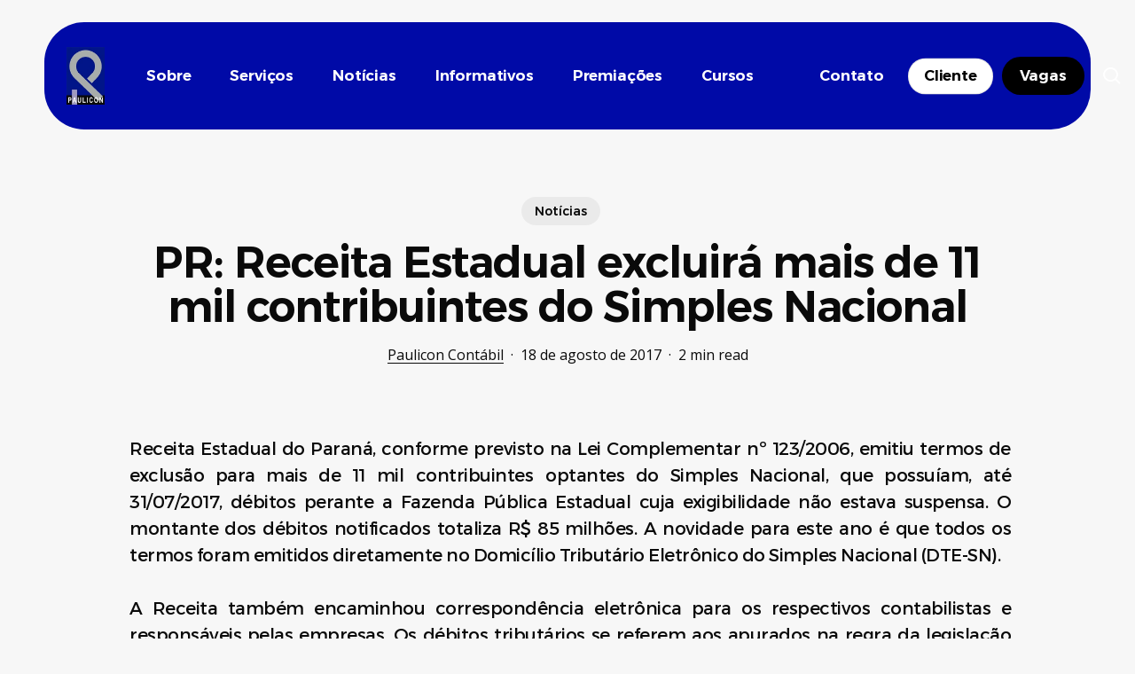

--- FILE ---
content_type: text/html; charset=UTF-8
request_url: https://paulicon.com.br/2017/08/18/pr-receita-estadual-excluira-mais-de-11-mil-contribuintes-do-simples-nacional/
body_size: 38873
content:
<!doctype html>
<html lang="pt-BR" prefix="og: https://ogp.me/ns#" class="no-js">
<head>
	<meta charset="UTF-8">
	<meta name="viewport" content="width=device-width, initial-scale=1, maximum-scale=5" /><!-- Google tag (gtag.js) consent mode dataLayer added by Site Kit -->
<script type="text/javascript" id="google_gtagjs-js-consent-mode-data-layer">
/* <![CDATA[ */
window.dataLayer = window.dataLayer || [];function gtag(){dataLayer.push(arguments);}
gtag('consent', 'default', {"ad_personalization":"denied","ad_storage":"denied","ad_user_data":"denied","analytics_storage":"denied","functionality_storage":"denied","security_storage":"denied","personalization_storage":"denied","region":["AT","BE","BG","CH","CY","CZ","DE","DK","EE","ES","FI","FR","GB","GR","HR","HU","IE","IS","IT","LI","LT","LU","LV","MT","NL","NO","PL","PT","RO","SE","SI","SK"],"wait_for_update":500});
window._googlesitekitConsentCategoryMap = {"statistics":["analytics_storage"],"marketing":["ad_storage","ad_user_data","ad_personalization"],"functional":["functionality_storage","security_storage"],"preferences":["personalization_storage"]};
window._googlesitekitConsents = {"ad_personalization":"denied","ad_storage":"denied","ad_user_data":"denied","analytics_storage":"denied","functionality_storage":"denied","security_storage":"denied","personalization_storage":"denied","region":["AT","BE","BG","CH","CY","CZ","DE","DK","EE","ES","FI","FR","GB","GR","HR","HU","IE","IS","IT","LI","LT","LU","LV","MT","NL","NO","PL","PT","RO","SE","SI","SK"],"wait_for_update":500};
/* ]]> */
</script>
<!-- End Google tag (gtag.js) consent mode dataLayer added by Site Kit -->

<!-- Otimização dos mecanismos de pesquisa pelo Rank Math PRO - https://rankmath.com/ -->
<title>PR: Receita Estadual excluirá mais de 11 mil contribuintes do Simples Nacional - Paulicon Contábil</title>
<meta name="description" content="Receita Estadual do Paraná, conforme previsto na Lei Complementar nº 123/2006, emitiu termos de exclusão para mais de 11 mil contribuintes optantes do Simples"/>
<meta name="robots" content="follow, index, max-snippet:-1, max-video-preview:-1, max-image-preview:large"/>
<link rel="canonical" href="https://paulicon.com.br/2017/08/18/pr-receita-estadual-excluira-mais-de-11-mil-contribuintes-do-simples-nacional/" />
<meta property="og:locale" content="pt_BR" />
<meta property="og:type" content="article" />
<meta property="og:title" content="PR: Receita Estadual excluirá mais de 11 mil contribuintes do Simples Nacional - Paulicon Contábil" />
<meta property="og:description" content="Receita Estadual do Paraná, conforme previsto na Lei Complementar nº 123/2006, emitiu termos de exclusão para mais de 11 mil contribuintes optantes do Simples" />
<meta property="og:url" content="https://paulicon.com.br/2017/08/18/pr-receita-estadual-excluira-mais-de-11-mil-contribuintes-do-simples-nacional/" />
<meta property="og:site_name" content="Paulicon Contábil" />
<meta property="article:publisher" content="https://www.facebook.com/pauliconcontabil" />
<meta property="article:section" content="Notícias" />
<meta property="og:updated_time" content="2023-09-14T14:40:59-03:00" />
<meta property="article:published_time" content="2017-08-18T08:26:17-03:00" />
<meta property="article:modified_time" content="2023-09-14T14:40:59-03:00" />
<meta name="twitter:card" content="summary_large_image" />
<meta name="twitter:title" content="PR: Receita Estadual excluirá mais de 11 mil contribuintes do Simples Nacional - Paulicon Contábil" />
<meta name="twitter:description" content="Receita Estadual do Paraná, conforme previsto na Lei Complementar nº 123/2006, emitiu termos de exclusão para mais de 11 mil contribuintes optantes do Simples" />
<meta name="twitter:label1" content="Escrito por" />
<meta name="twitter:data1" content="Paulicon Contábil" />
<meta name="twitter:label2" content="Tempo para leitura" />
<meta name="twitter:data2" content="1 minuto" />
<script type="application/ld+json" class="rank-math-schema-pro">{"@context":"https://schema.org","@graph":[{"@type":"Place","@id":"https://paulicon.com.br/#place","address":{"@type":"PostalAddress","streetAddress":"Rua Pacaembu, 457","addressLocality":"Paulic\u00e9ia","addressRegion":"S\u00e3o Paulo","postalCode":"09692-040","addressCountry":"BR"}},{"@type":["AccountingService","Organization"],"@id":"https://paulicon.com.br/#organization","name":"Paulicon Cont\u00e1bil","url":"https://paulicon.com.br","sameAs":["https://www.facebook.com/pauliconcontabil","https://www.instagram.com/pauliconcontabil"],"email":"atendimento@paulicon.com.br","address":{"@type":"PostalAddress","streetAddress":"Rua Pacaembu, 457","addressLocality":"Paulic\u00e9ia","addressRegion":"S\u00e3o Paulo","postalCode":"09692-040","addressCountry":"BR"},"logo":{"@type":"ImageObject","@id":"https://paulicon.com.br/#logo","url":"https://paulicon.com.br/wp-content/uploads/2023/11/android-chrome-512x512-1.png","contentUrl":"https://paulicon.com.br/wp-content/uploads/2023/11/android-chrome-512x512-1.png","caption":"Paulicon Cont\u00e1bil","inLanguage":"pt-BR","width":"512","height":"512"},"openingHours":["Monday,Tuesday,Wednesday,Thursday,Friday,Saturday,Sunday 09:00-17:00"],"description":"Especialistas em contabilidade, assessoria e consultoria para empresas de transporte e outros segmentos. ","location":{"@id":"https://paulicon.com.br/#place"},"image":{"@id":"https://paulicon.com.br/#logo"}},{"@type":"WebSite","@id":"https://paulicon.com.br/#website","url":"https://paulicon.com.br","name":"Paulicon Cont\u00e1bil","alternateName":"Paulicon","publisher":{"@id":"https://paulicon.com.br/#organization"},"inLanguage":"pt-BR"},{"@type":"BreadcrumbList","@id":"https://paulicon.com.br/2017/08/18/pr-receita-estadual-excluira-mais-de-11-mil-contribuintes-do-simples-nacional/#breadcrumb","itemListElement":[{"@type":"ListItem","position":"1","item":{"@id":"https://paulicon.com.br","name":"In\u00edcio"}},{"@type":"ListItem","position":"2","item":{"@id":"https://paulicon.com.br/2017/08/18/pr-receita-estadual-excluira-mais-de-11-mil-contribuintes-do-simples-nacional/","name":"PR: Receita Estadual excluir\u00e1 mais de 11 mil contribuintes do Simples Nacional"}}]},{"@type":"WebPage","@id":"https://paulicon.com.br/2017/08/18/pr-receita-estadual-excluira-mais-de-11-mil-contribuintes-do-simples-nacional/#webpage","url":"https://paulicon.com.br/2017/08/18/pr-receita-estadual-excluira-mais-de-11-mil-contribuintes-do-simples-nacional/","name":"PR: Receita Estadual excluir\u00e1 mais de 11 mil contribuintes do Simples Nacional - Paulicon Cont\u00e1bil","datePublished":"2017-08-18T08:26:17-03:00","dateModified":"2023-09-14T14:40:59-03:00","isPartOf":{"@id":"https://paulicon.com.br/#website"},"inLanguage":"pt-BR","breadcrumb":{"@id":"https://paulicon.com.br/2017/08/18/pr-receita-estadual-excluira-mais-de-11-mil-contribuintes-do-simples-nacional/#breadcrumb"}},{"@type":"Person","@id":"https://paulicon.com.br/author/pauliconcontabil/","name":"Paulicon Cont\u00e1bil","url":"https://paulicon.com.br/author/pauliconcontabil/","image":{"@type":"ImageObject","@id":"https://secure.gravatar.com/avatar/c84d2141b313e122be393c04c5de46e1a772cfaf028f96b0ff442bcbc3e9f912?s=96&amp;d=blank&amp;r=g","url":"https://secure.gravatar.com/avatar/c84d2141b313e122be393c04c5de46e1a772cfaf028f96b0ff442bcbc3e9f912?s=96&amp;d=blank&amp;r=g","caption":"Paulicon Cont\u00e1bil","inLanguage":"pt-BR"},"worksFor":{"@id":"https://paulicon.com.br/#organization"}},{"@type":"BlogPosting","headline":"PR: Receita Estadual excluir\u00e1 mais de 11 mil contribuintes do Simples Nacional - Paulicon Cont\u00e1bil","datePublished":"2017-08-18T08:26:17-03:00","dateModified":"2023-09-14T14:40:59-03:00","author":{"@id":"https://paulicon.com.br/author/pauliconcontabil/","name":"Paulicon Cont\u00e1bil"},"publisher":{"@id":"https://paulicon.com.br/#organization"},"description":"Receita Estadual do Paran\u00e1, conforme previsto na Lei Complementar n\u00ba 123/2006, emitiu termos de exclus\u00e3o para mais de 11 mil\u00a0contribuintes\u00a0optantes do Simples","name":"PR: Receita Estadual excluir\u00e1 mais de 11 mil contribuintes do Simples Nacional - Paulicon Cont\u00e1bil","@id":"https://paulicon.com.br/2017/08/18/pr-receita-estadual-excluira-mais-de-11-mil-contribuintes-do-simples-nacional/#richSnippet","isPartOf":{"@id":"https://paulicon.com.br/2017/08/18/pr-receita-estadual-excluira-mais-de-11-mil-contribuintes-do-simples-nacional/#webpage"},"inLanguage":"pt-BR","mainEntityOfPage":{"@id":"https://paulicon.com.br/2017/08/18/pr-receita-estadual-excluira-mais-de-11-mil-contribuintes-do-simples-nacional/#webpage"}}]}</script>
<!-- /Plugin de SEO Rank Math para WordPress -->

<link rel='dns-prefetch' href='//www.googletagmanager.com' />
<link rel='dns-prefetch' href='//fonts.googleapis.com' />
<link rel='dns-prefetch' href='//paulicon.com.br' />
<link rel='preconnect' href='http://paulicon.com.br' />
<link rel="alternate" type="application/rss+xml" title="Feed para Paulicon Contábil &raquo;" href="https://paulicon.com.br/feed/" />
<link rel="alternate" type="application/rss+xml" title="Feed de comentários para Paulicon Contábil &raquo;" href="https://paulicon.com.br/comments/feed/" />
<link rel="alternate" title="oEmbed (JSON)" type="application/json+oembed" href="https://paulicon.com.br/wp-json/oembed/1.0/embed?url=https%3A%2F%2Fpaulicon.com.br%2F2017%2F08%2F18%2Fpr-receita-estadual-excluira-mais-de-11-mil-contribuintes-do-simples-nacional%2F" />
<link rel="alternate" title="oEmbed (XML)" type="text/xml+oembed" href="https://paulicon.com.br/wp-json/oembed/1.0/embed?url=https%3A%2F%2Fpaulicon.com.br%2F2017%2F08%2F18%2Fpr-receita-estadual-excluira-mais-de-11-mil-contribuintes-do-simples-nacional%2F&#038;format=xml" />
<link rel="preload" href="https://paulicon.com.br/wp-content/themes/salient/css/fonts/icomoon.woff?v=1.6" as="font" type="font/woff" crossorigin="anonymous">		<!-- This site uses the Google Analytics by MonsterInsights plugin v9.10.1 - Using Analytics tracking - https://www.monsterinsights.com/ -->
							<script src="//www.googletagmanager.com/gtag/js?id=G-9NPQ6Z8RT5"  data-cfasync="false" data-wpfc-render="false" type="text/javascript" async></script>
			<script data-cfasync="false" data-wpfc-render="false" type="text/javascript">
				var mi_version = '9.10.1';
				var mi_track_user = true;
				var mi_no_track_reason = '';
								var MonsterInsightsDefaultLocations = {"page_location":"https:\/\/paulicon.com.br\/2017\/08\/18\/pr-receita-estadual-excluira-mais-de-11-mil-contribuintes-do-simples-nacional\/"};
								if ( typeof MonsterInsightsPrivacyGuardFilter === 'function' ) {
					var MonsterInsightsLocations = (typeof MonsterInsightsExcludeQuery === 'object') ? MonsterInsightsPrivacyGuardFilter( MonsterInsightsExcludeQuery ) : MonsterInsightsPrivacyGuardFilter( MonsterInsightsDefaultLocations );
				} else {
					var MonsterInsightsLocations = (typeof MonsterInsightsExcludeQuery === 'object') ? MonsterInsightsExcludeQuery : MonsterInsightsDefaultLocations;
				}

								var disableStrs = [
										'ga-disable-G-9NPQ6Z8RT5',
									];

				/* Function to detect opted out users */
				function __gtagTrackerIsOptedOut() {
					for (var index = 0; index < disableStrs.length; index++) {
						if (document.cookie.indexOf(disableStrs[index] + '=true') > -1) {
							return true;
						}
					}

					return false;
				}

				/* Disable tracking if the opt-out cookie exists. */
				if (__gtagTrackerIsOptedOut()) {
					for (var index = 0; index < disableStrs.length; index++) {
						window[disableStrs[index]] = true;
					}
				}

				/* Opt-out function */
				function __gtagTrackerOptout() {
					for (var index = 0; index < disableStrs.length; index++) {
						document.cookie = disableStrs[index] + '=true; expires=Thu, 31 Dec 2099 23:59:59 UTC; path=/';
						window[disableStrs[index]] = true;
					}
				}

				if ('undefined' === typeof gaOptout) {
					function gaOptout() {
						__gtagTrackerOptout();
					}
				}
								window.dataLayer = window.dataLayer || [];

				window.MonsterInsightsDualTracker = {
					helpers: {},
					trackers: {},
				};
				if (mi_track_user) {
					function __gtagDataLayer() {
						dataLayer.push(arguments);
					}

					function __gtagTracker(type, name, parameters) {
						if (!parameters) {
							parameters = {};
						}

						if (parameters.send_to) {
							__gtagDataLayer.apply(null, arguments);
							return;
						}

						if (type === 'event') {
														parameters.send_to = monsterinsights_frontend.v4_id;
							var hookName = name;
							if (typeof parameters['event_category'] !== 'undefined') {
								hookName = parameters['event_category'] + ':' + name;
							}

							if (typeof MonsterInsightsDualTracker.trackers[hookName] !== 'undefined') {
								MonsterInsightsDualTracker.trackers[hookName](parameters);
							} else {
								__gtagDataLayer('event', name, parameters);
							}
							
						} else {
							__gtagDataLayer.apply(null, arguments);
						}
					}

					__gtagTracker('js', new Date());
					__gtagTracker('set', {
						'developer_id.dZGIzZG': true,
											});
					if ( MonsterInsightsLocations.page_location ) {
						__gtagTracker('set', MonsterInsightsLocations);
					}
										__gtagTracker('config', 'G-9NPQ6Z8RT5', {"allow_anchor":"true","forceSSL":"true","link_attribution":"true","page_path":location.pathname + location.search + location.hash} );
										window.gtag = __gtagTracker;										(function () {
						/* https://developers.google.com/analytics/devguides/collection/analyticsjs/ */
						/* ga and __gaTracker compatibility shim. */
						var noopfn = function () {
							return null;
						};
						var newtracker = function () {
							return new Tracker();
						};
						var Tracker = function () {
							return null;
						};
						var p = Tracker.prototype;
						p.get = noopfn;
						p.set = noopfn;
						p.send = function () {
							var args = Array.prototype.slice.call(arguments);
							args.unshift('send');
							__gaTracker.apply(null, args);
						};
						var __gaTracker = function () {
							var len = arguments.length;
							if (len === 0) {
								return;
							}
							var f = arguments[len - 1];
							if (typeof f !== 'object' || f === null || typeof f.hitCallback !== 'function') {
								if ('send' === arguments[0]) {
									var hitConverted, hitObject = false, action;
									if ('event' === arguments[1]) {
										if ('undefined' !== typeof arguments[3]) {
											hitObject = {
												'eventAction': arguments[3],
												'eventCategory': arguments[2],
												'eventLabel': arguments[4],
												'value': arguments[5] ? arguments[5] : 1,
											}
										}
									}
									if ('pageview' === arguments[1]) {
										if ('undefined' !== typeof arguments[2]) {
											hitObject = {
												'eventAction': 'page_view',
												'page_path': arguments[2],
											}
										}
									}
									if (typeof arguments[2] === 'object') {
										hitObject = arguments[2];
									}
									if (typeof arguments[5] === 'object') {
										Object.assign(hitObject, arguments[5]);
									}
									if ('undefined' !== typeof arguments[1].hitType) {
										hitObject = arguments[1];
										if ('pageview' === hitObject.hitType) {
											hitObject.eventAction = 'page_view';
										}
									}
									if (hitObject) {
										action = 'timing' === arguments[1].hitType ? 'timing_complete' : hitObject.eventAction;
										hitConverted = mapArgs(hitObject);
										__gtagTracker('event', action, hitConverted);
									}
								}
								return;
							}

							function mapArgs(args) {
								var arg, hit = {};
								var gaMap = {
									'eventCategory': 'event_category',
									'eventAction': 'event_action',
									'eventLabel': 'event_label',
									'eventValue': 'event_value',
									'nonInteraction': 'non_interaction',
									'timingCategory': 'event_category',
									'timingVar': 'name',
									'timingValue': 'value',
									'timingLabel': 'event_label',
									'page': 'page_path',
									'location': 'page_location',
									'title': 'page_title',
									'referrer' : 'page_referrer',
								};
								for (arg in args) {
																		if (!(!args.hasOwnProperty(arg) || !gaMap.hasOwnProperty(arg))) {
										hit[gaMap[arg]] = args[arg];
									} else {
										hit[arg] = args[arg];
									}
								}
								return hit;
							}

							try {
								f.hitCallback();
							} catch (ex) {
							}
						};
						__gaTracker.create = newtracker;
						__gaTracker.getByName = newtracker;
						__gaTracker.getAll = function () {
							return [];
						};
						__gaTracker.remove = noopfn;
						__gaTracker.loaded = true;
						window['__gaTracker'] = __gaTracker;
					})();
									} else {
										console.log("");
					(function () {
						function __gtagTracker() {
							return null;
						}

						window['__gtagTracker'] = __gtagTracker;
						window['gtag'] = __gtagTracker;
					})();
									}
			</script>
							<!-- / Google Analytics by MonsterInsights -->
		<style id='wp-img-auto-sizes-contain-inline-css' type='text/css'>
img:is([sizes=auto i],[sizes^="auto," i]){contain-intrinsic-size:3000px 1500px}
/*# sourceURL=wp-img-auto-sizes-contain-inline-css */
</style>

<link rel='stylesheet' id='contact-form-7-css' href='https://paulicon.com.br/wp-content/plugins/contact-form-7/includes/css/styles.css?ver=6.1.4' type='text/css' media='all' />
<link rel='stylesheet' id='salient-social-css' href='https://paulicon.com.br/wp-content/plugins/salient-social/css/style.css?ver=1.2.5' type='text/css' media='all' />
<style id='salient-social-inline-css' type='text/css'>

  .sharing-default-minimal .nectar-love.loved,
  body .nectar-social[data-color-override="override"].fixed > a:before, 
  body .nectar-social[data-color-override="override"].fixed .nectar-social-inner a,
  .sharing-default-minimal .nectar-social[data-color-override="override"] .nectar-social-inner a:hover,
  .nectar-social.vertical[data-color-override="override"] .nectar-social-inner a:hover {
    background-color: #000aa7;
  }
  .nectar-social.hover .nectar-love.loved,
  .nectar-social.hover > .nectar-love-button a:hover,
  .nectar-social[data-color-override="override"].hover > div a:hover,
  #single-below-header .nectar-social[data-color-override="override"].hover > div a:hover,
  .nectar-social[data-color-override="override"].hover .share-btn:hover,
  .sharing-default-minimal .nectar-social[data-color-override="override"] .nectar-social-inner a {
    border-color: #000aa7;
  }
  #single-below-header .nectar-social.hover .nectar-love.loved i,
  #single-below-header .nectar-social.hover[data-color-override="override"] a:hover,
  #single-below-header .nectar-social.hover[data-color-override="override"] a:hover i,
  #single-below-header .nectar-social.hover .nectar-love-button a:hover i,
  .nectar-love:hover i,
  .hover .nectar-love:hover .total_loves,
  .nectar-love.loved i,
  .nectar-social.hover .nectar-love.loved .total_loves,
  .nectar-social.hover .share-btn:hover, 
  .nectar-social[data-color-override="override"].hover .nectar-social-inner a:hover,
  .nectar-social[data-color-override="override"].hover > div:hover span,
  .sharing-default-minimal .nectar-social[data-color-override="override"] .nectar-social-inner a:not(:hover) i,
  .sharing-default-minimal .nectar-social[data-color-override="override"] .nectar-social-inner a:not(:hover) {
    color: #000aa7;
  }
/*# sourceURL=salient-social-inline-css */
</style>
<link rel='stylesheet' id='uaf_client_css-css' href='https://paulicon.com.br/wp-content/uploads/useanyfont/uaf.css?ver=1764313191' type='text/css' media='all' />
<link rel='stylesheet' id='salient-grid-system-css' href='https://paulicon.com.br/wp-content/themes/salient/css/build/grid-system.css?ver=17.0.6' type='text/css' media='all' />
<link rel='stylesheet' id='main-styles-css' href='https://paulicon.com.br/wp-content/themes/salient/css/build/style.css?ver=17.0.6' type='text/css' media='all' />
<style id='main-styles-inline-css' type='text/css'>
@media only screen and (max-width:999px){#ajax-content-wrap .top-level .nectar-post-grid[data-animation*="fade"] .nectar-post-grid-item,#ajax-content-wrap .top-level .nectar-post-grid[data-animation="zoom-out-reveal"] .nectar-post-grid-item *:not(.content):not(.bg-overlay),#ajax-content-wrap .top-level .nectar-post-grid[data-animation="zoom-out-reveal"] .nectar-post-grid-item *:before{transform:none;opacity:1;clip-path:none;}#ajax-content-wrap .top-level .nectar-post-grid[data-animation="zoom-out-reveal"] .nectar-post-grid-item .nectar-el-parallax-scroll .nectar-post-grid-item-bg-wrap-inner{transform:scale(1.275);}}.wpb_row.vc_row.top-level .nectar-video-bg{opacity:1;height:100%;width:100%;object-fit:cover;object-position:center center;}body.using-mobile-browser .wpb_row.vc_row.top-level .nectar-video-wrap{left:0;}body.using-mobile-browser .wpb_row.vc_row.top-level.full-width-section .nectar-video-wrap:not(.column-video){left:50%;}body.using-mobile-browser #nectar_fullscreen_rows[data-mobile-disable="off"] .wpb_row.vc_row.top-level.full-width-section .nectar-video-wrap:not(.column-video){left:0;}.wpb_row.vc_row.top-level .nectar-video-wrap{opacity:1;width:100%;}body .wpb_row.parallax_section.top-level > .nectar-video-wrap video:not(.translate){opacity:1;}.top-level .portfolio-items[data-loading=lazy-load] .col .inner-wrap.animated .top-level-image{opacity:1;}.wpb_row.vc_row.top-level .column-image-bg-wrap[data-n-parallax-bg="true"] .column-image-bg,.wpb_row.vc_row.top-level + .wpb_row .column-image-bg-wrap[data-n-parallax-bg="true"] .column-image-bg,#portfolio-extra > .wpb_row.vc_row.parallax_section:first-child .row-bg{transform:none!important;height:100%!important;opacity:1;}#portfolio-extra > .wpb_row.vc_row.parallax_section .row-bg{background-attachment:scroll;}.scroll-down-wrap.hidden{transform:none;opacity:1;}#ajax-loading-screen[data-disable-mobile="0"]{display:none!important;}body[data-slide-out-widget-area-style="slide-out-from-right"].material .slide_out_area_close.hide_until_rendered{opacity:0;}
/*# sourceURL=main-styles-inline-css */
</style>
<link rel='stylesheet' id='nectar-header-layout-left-aligned-css' href='https://paulicon.com.br/wp-content/themes/salient/css/build/header/header-layout-menu-left-aligned.css?ver=17.0.6' type='text/css' media='all' />
<link rel='stylesheet' id='nectar-single-styles-css' href='https://paulicon.com.br/wp-content/themes/salient/css/build/single.css?ver=17.0.6' type='text/css' media='all' />
<link rel='stylesheet' id='nectar-element-post-grid-css' href='https://paulicon.com.br/wp-content/themes/salient/css/build/elements/element-post-grid.css?ver=17.0.6' type='text/css' media='all' />
<style id='nectar-element-post-grid-inline-css' type='text/css'>

            .nectar-post-grid[data-grid-item-height="40vh"] .nectar-post-grid-item {
              min-height: 40vh;
            }
              .nectar-post-grid[data-grid-item-height="40vh"][data-masonry="yes"] {
                grid-auto-rows: minmax(40vh, auto);
              }
            
          .nectar-post-grid[data-border-radius="10px"][data-text-layout="all_bottom_left_shadow"] .nectar-post-grid-item:before,
          .nectar-post-grid-wrap:not([data-style="content_under_image"]) .nectar-post-grid[data-border-radius="10px"] .nectar-post-grid-item .inner,
          .nectar-post-grid[data-border-radius="10px"] .bg-overlay,
          .nectar-post-grid[data-border-radius="10px"][data-shadow-hover="yes"] .nectar-post-grid-item:after,
          .nectar-post-grid[data-border-radius="10px"] .nectar-post-grid-item-bg,
          .nectar-post-grid[data-border-radius="10px"] .nectar-post-grid-item-bg-wrap,
          [data-style="mouse_follow_image"] .nectar-post-grid[data-border-radius="10px"] .nectar-post-grid-item-bg-wrap-inner,
          .nectar-post-grid[data-border-radius="10px"][data-text-layout="all_bottom_left_shadow"] .nectar-post-grid-item div.inner:before {
            border-radius: 10px;
          }
          .nectar-post-grid[data-border-radius="10px"] .nectar-post-grid-item-bg,
          .nectar-post-grid[data-border-radius="10px"] .nectar-post-grid-item-bg-wrap {
            overflow: hidden; 
          }
          .nectar-post-grid[data-border-radius="10px"] .nectar-post-grid-item-bg-wrap {
            transform: translateZ(0);
          }
          .nectar-post-grid .meta-category .style-button {
            padding: 0.5em 1em;
            line-height: 1!important;
            background-color: var(--nectar-accent-color);
          }
          #ajax-content-wrap .nectar-post-grid .meta-category .style-button,
          body .nectar-post-grid .meta-category .style-button {
            color: #fff;
          }
          .nectar-post-grid .meta-category .style-button:before {
            display: none;
          }
        @media only screen and (max-width: 690px) {
          .vc_col-xs-4 .nectar-post-grid .nectar-post-grid-item .meta-excerpt,
          .vc_col-xs-6 .nectar-post-grid .nectar-post-grid-item .meta-excerpt {
            font-size: 12px;
          }
          .nectar-post-grid .nectar-post-grid-item .content .post-heading,
          .nectar-post-grid-wrap:not([data-style=content_overlaid]) .nectar-post-grid-item .content .meta-excerpt {
            max-width: 100%;
          }
        }
        .nectar-post-grid-wrap.additional-meta-size-small .nectar-post-grid-item__meta-wrap {
            font-size: 0.8em;
          }#ajax-content-wrap .nectar-post-grid[data-columns="1"] > .nectar-post-grid-item:nth-child(1) {
             margin-top: 0;
          }
          #ajax-content-wrap .nectar-post-grid[data-columns="1"] > .nectar-post-grid-item:last-child {
            margin-bottom: 0;
         }
            .nectar-post-grid[data-grid-spacing="5px"] {
              margin-left: -5px;
              margin-right: -5px;
            }
            
            .wpb_row.full-width-content .vc_col-sm-12 .nectar-post-grid[data-grid-spacing="5px"] {
              margin: 5px;
            }

            @media only screen and (min-width: 1000px) {
              body[data-body-border="1"] .wpb_row.full-width-content .vc_col-sm-12 .nectar-post-grid[data-grid-spacing="5px"]{
                margin: 5px -4px;
              }
            }

            .nectar-post-grid[data-grid-spacing="5px"] .nectar-post-grid-item {
              margin: 5px;
            }
            .nectar-post-grid[data-columns="4"][data-grid-spacing="5px"] .nectar-post-grid-item {
              width: calc(25% - 10px);
            }
            .nectar-post-grid[data-columns="3"][data-grid-spacing="5px"] .nectar-post-grid-item {
              width: calc(33.32% - 10px);
            }
            .nectar-post-grid[data-columns="2"][data-grid-spacing="5px"] .nectar-post-grid-item {
              width: calc(50% - 10px);
            }
            
            @media only screen and (max-width: 999px) and (min-width: 691px) {

              body .nectar-post-grid[data-columns][data-grid-spacing="5px"]:not([data-columns="1"]):not([data-masonry="yes"]) .nectar-post-grid-item {
                width: calc(50% - 10px);
              }
            
            }.nectar-post-grid-item .meta-author,
          .nectar-post-grid-item .meta-author-inner,
          .nectar-post-grid-item .meta-author a {
            display: flex;
            align-items: center;
          }
          .nectar-post-grid-item .meta-author img {
            border-radius: 40px;
            width: 24px;
            height: 24px;
            margin-bottom: 0;
            margin-right: 8px;
          }
          .nectar-post-grid-item .post-heading-wrap .meta-author {
            margin-top: 10px;
          }
          .nectar-post-grid-item .post-heading-wrap .meta-author span {
            transition: none;
          }
          .nectar-post-grid-item .post-heading-wrap .meta-author .meta-author-name {
            transition: color 0.45s cubic-bezier(.15,.75,.5,1) 0s;
          }
          [data-style="vertical_list"] .nectar-post-grid-item__meta-wrap:empty {
            display: none;
          }
          @media only screen and (min-width: 1000px) { .nectar-post-grid.custom_font_size_1-3vw .post-heading {
            font-size: 1.3vw;
          } }@media only screen and (min-width: 1000px) {
          body #ajax-content-wrap .custom_font_size_1-3vw.font_size_min_18px.font_size_max_24px.nectar-post-grid .nectar-post-grid-item .post-heading,
          body .custom_font_size_1-3vw.font_size_min_18px.font_size_max_24px.nectar-post-grid .nectar-post-grid-item .post-heading {
            font-size: min(24px,max(18px,1.3vw));
          }
        }@media only screen and (min-width: 1000px) {
          body #ajax-content-wrap .custom_font_size_1-3vw.font_size_min_18px.font_size_max_24px.nectar-post-grid .nectar-post-grid-item .post-heading,
          body .custom_font_size_1-3vw.font_size_min_18px.font_size_max_24px.nectar-post-grid .nectar-post-grid-item .post-heading,
          body #header-outer .custom_font_size_1-3vw.font_size_min_18px.font_size_max_24px.nectar-post-grid .nectar-post-grid-item .post-heading {
            font-size: min(24px,max(18px,1.3vw));
          }
        }@media only screen and (max-width: 999px) {
          body #ajax-content-wrap .font_size_tablet_20px.font_size_min_18px.font_size_max_24px.nectar-post-grid .nectar-post-grid-item .post-heading,
          body .font_size_tablet_20px.font_size_min_18px.font_size_max_24px.nectar-post-grid .nectar-post-grid-item .post-heading {
            font-size: min(24px,max(18px,20px));
          }
        }@media only screen and (max-width: 999px) {
          body #ajax-content-wrap .container-wrap .font_size_tablet_20px.font_size_min_18px.font_size_max_24px.nectar-post-grid .nectar-post-grid-item .post-heading,
          body .container-wrap .font_size_tablet_20px.font_size_min_18px.font_size_max_24px.nectar-post-grid .nectar-post-grid-item .post-heading,
          body #header-outer .font_size_tablet_20px.font_size_min_18px.font_size_max_24px.nectar-post-grid .nectar-post-grid-item .post-heading {
            font-size: min(24px,max(18px,20px));
          }
        }#ajax-content-wrap .font_line_height_1-4.nectar-post-grid .nectar-post-grid-item .post-heading,
      body .font_line_height_1-4.nectar-post-grid .nectar-post-grid-item .post-heading  {
          line-height: 1.4;
      }
        .nectar-post-grid-item .bg-overlay[data-opacity="0.3"] { 
          opacity: 0.3; 
        }
        
        .nectar-post-grid-item:hover .bg-overlay[data-hover-opacity="0.4"] { 
          opacity: 0.4; 
        }.nectar-post-grid.text-opacity-hover-1 .nectar-post-grid-item:hover .content {
           opacity: 1;
          }.category-position-before-title.nectar-post-grid .nectar-post-grid-item .item-meta-extra {
              margin-top: 0;
            }
            .category-position-before-title .item-main > .nectar-post-grid-item__meta-wrap:not(:empty) {
              margin-top: 10px;
            }
.nectar-archive-blog-wrap {
                        display: flex;
                    }
                    .nectar-archive-blog-wrap .post-area {
                        margin-top: 0;
                    }
                    body .nectar-archive-blog-wrap #sidebar {
                        padding-left: 4%;
                        width: 33%;
                    }
                    @media only screen and (max-width: 999px) {
                        .nectar-archive-blog-wrap {
                            flex-wrap: wrap;
                            gap: 30px;
                        }

                        body .nectar-archive-blog-wrap .post-area,
                        body .nectar-archive-blog-wrap #sidebar {
                            width: 100%;
                            padding-left: 0;
                        }
                    }
                    .post-area #pagination {
                        padding-left: 0;
                        margin-top: 40px;
                    }
                    
/*# sourceURL=nectar-element-post-grid-inline-css */
</style>
<link rel='stylesheet' id='nectar-element-recent-posts-css' href='https://paulicon.com.br/wp-content/themes/salient/css/build/elements/element-recent-posts.css?ver=17.0.6' type='text/css' media='all' />
<link rel='stylesheet' id='nectar-cf7-css' href='https://paulicon.com.br/wp-content/themes/salient/css/build/third-party/cf7.css?ver=17.0.6' type='text/css' media='all' />
<link rel='stylesheet' id='nectar-wpforms-css' href='https://paulicon.com.br/wp-content/themes/salient/css/build/third-party/wpforms.css?ver=17.0.6' type='text/css' media='all' />
<link rel='stylesheet' id='nectar_default_font_open_sans-css' href='https://fonts.googleapis.com/css?family=Open+Sans%3A300%2C400%2C600%2C700&#038;subset=latin%2Clatin-ext&#038;display=swap' type='text/css' media='all' />
<link rel='stylesheet' id='responsive-css' href='https://paulicon.com.br/wp-content/themes/salient/css/build/responsive.css?ver=17.0.6' type='text/css' media='all' />
<link rel='stylesheet' id='skin-material-css' href='https://paulicon.com.br/wp-content/themes/salient/css/build/skin-material.css?ver=17.0.6' type='text/css' media='all' />
<link rel='stylesheet' id='salient-wp-menu-dynamic-css' href='https://paulicon.com.br/wp-content/uploads/salient/menu-dynamic.css?ver=70885' type='text/css' media='all' />
<link rel='stylesheet' id='dynamic-css-css' href='https://paulicon.com.br/wp-content/themes/salient/css/salient-dynamic-styles.css?ver=15257' type='text/css' media='all' />
<style id='dynamic-css-inline-css' type='text/css'>
.single.single-post .container-wrap{padding-top:0;}.main-content .featured-media-under-header{padding:min(6vw,90px) 0;}.featured-media-under-header__featured-media:not([data-has-img="false"]){margin-top:min(6vw,90px);}.featured-media-under-header__featured-media:not([data-format="video"]):not([data-format="audio"]):not([data-has-img="false"]){overflow:hidden;position:relative;padding-bottom:40%;}.featured-media-under-header__meta-wrap{display:flex;flex-wrap:wrap;align-items:center;}.featured-media-under-header__meta-wrap .meta-author{display:inline-flex;align-items:center;}.featured-media-under-header__meta-wrap .meta-author img{margin-right:8px;width:28px;border-radius:100px;}.featured-media-under-header__featured-media .post-featured-img{display:block;line-height:0;top:auto;bottom:0;}.featured-media-under-header__featured-media[data-n-parallax-bg="true"] .post-featured-img{height:calc(100% + 75px);}.featured-media-under-header__featured-media .post-featured-img img{position:absolute;top:0;left:0;width:100%;height:100%;object-fit:cover;object-position:top;}@media only screen and (max-width:690px){.featured-media-under-header__featured-media[data-n-parallax-bg="true"] .post-featured-img{height:calc(100% + 45px);}.featured-media-under-header__meta-wrap{font-size:14px;}}.featured-media-under-header__featured-media[data-align="center"] .post-featured-img img{object-position:center;}.featured-media-under-header__featured-media[data-align="bottom"] .post-featured-img img{object-position:bottom;}.featured-media-under-header h1{margin:max(min(0.35em,35px),20px) 0 max(min(0.25em,25px),15px) 0;}.featured-media-under-header__cat-wrap .meta-category a{line-height:1;padding:7px 15px;margin-right:15px;}.featured-media-under-header__cat-wrap .meta-category a:not(:hover){background-color:rgba(0,0,0,0.05);}.featured-media-under-header__cat-wrap .meta-category a:hover{color:#fff;}.featured-media-under-header__meta-wrap a,.featured-media-under-header__cat-wrap a{color:inherit;}.featured-media-under-header__meta-wrap > span:not(:first-child):not(.rich-snippet-hidden):before{content:"·";padding:0 .5em;}.featured-media-under-header__excerpt{margin:0 0 20px 0;}@media only screen and (min-width:691px){[data-animate="fade_in"] .featured-media-under-header__cat-wrap,[data-animate="fade_in"].featured-media-under-header .entry-title,[data-animate="fade_in"] .featured-media-under-header__meta-wrap,[data-animate="fade_in"] .featured-media-under-header__featured-media,[data-animate="fade_in"] .featured-media-under-header__excerpt,[data-animate="fade_in"].featured-media-under-header + .row .content-inner{opacity:0;transform:translateY(50px);animation:nectar_featured_media_load 1s cubic-bezier(0.25,1,0.5,1) forwards;}[data-animate="fade_in"] .featured-media-under-header__cat-wrap{animation-delay:0.1s;}[data-animate="fade_in"].featured-media-under-header .entry-title{animation-delay:0.2s;}[data-animate="fade_in"] .featured-media-under-header__excerpt{animation-delay:0.3s;}[data-animate="fade_in"] .featured-media-under-header__meta-wrap{animation-delay:0.3s;}[data-animate="fade_in"] .featured-media-under-header__featured-media{animation-delay:0.4s;}[data-animate="fade_in"].featured-media-under-header + .row .content-inner{animation-delay:0.5s;}}@keyframes nectar_featured_media_load{0%{transform:translateY(50px);opacity:0;}100%{transform:translateY(0px);opacity:1;}}.featured-media-under-header__content{display:flex;flex-direction:column;align-items:center;text-align:center;max-width:1000px;margin:0 auto;}@media only screen and (min-width:691px){.featured-media-under-header__excerpt{max-width:75%;}}.single .post-content{display:flex;justify-content:center;}@media only screen and (min-width:1000px){html body{overflow:visible;}.single .post .content-inner{padding-bottom:0;}.single .post .content-inner .wpb_row:not(.full-width-content):last-child{margin-bottom:0;}.nectar-social.vertical{transition:opacity 0.65s ease,transform 0.65s ease;}.nectar-social.vertical:not(.visible){opacity:0;}body:not([data-header-format="left-header"]) .post-area.span_12 .nectar-social.vertical{margin-left:-80px;}body[data-header-format="left-header"] .post-area.span_12 .post-content{padding-right:80px;}.nectar-social.vertical .nectar-social-inner{position:sticky;top:var(--nectar-sticky-top-distance);margin-right:40px;}body:not(.ascend) #author-bio{margin-top:60px;}}@media only screen and (max-width:999px){.nectar-social.vertical .nectar-social-inner{display:flex;margin-bottom:20px;}.nectar-social.vertical .nectar-social-inner a{margin-right:15px;}.single .post-content{flex-direction:column-reverse;}}.ascend .featured-media-under-header + .row{margin-bottom:60px;}.nectar-social.vertical .nectar-social-inner a{height:46px;width:46px;line-height:46px;text-align:center;margin-bottom:15px;display:block;color:inherit;position:relative;transition:color 0.25s ease,border-color 0.25s ease,background-color 0.25s ease;border-radius:100px;border:1px solid rgba(0,0,0,0.1);}.nectar-social.vertical .nectar-social-inner a:hover{border:1px solid rgba(0,0,0,0);color:#fff;}.nectar-social.vertical .nectar-social-inner a i{font-size:16px;height:auto;color:inherit;}#header-space{background-color:#f7f7f7}@media only screen and (min-width:1000px){#page-header-wrap.fullscreen-header,#page-header-wrap.fullscreen-header #page-header-bg,html:not(.nectar-box-roll-loaded) .nectar-box-roll > #page-header-bg.fullscreen-header,.nectar_fullscreen_zoom_recent_projects,#nectar_fullscreen_rows:not(.afterLoaded) > div{height:100vh;}.wpb_row.vc_row-o-full-height.top-level,.wpb_row.vc_row-o-full-height.top-level > .col.span_12{min-height:100vh;}#page-header-bg[data-alignment-v="middle"] .span_6 .inner-wrap,#page-header-bg[data-alignment-v="top"] .span_6 .inner-wrap,.blog-archive-header.color-bg .container{padding-top:146px;}#page-header-wrap.container #page-header-bg .span_6 .inner-wrap{padding-top:0;}.nectar-slider-wrap[data-fullscreen="true"]:not(.loaded),.nectar-slider-wrap[data-fullscreen="true"]:not(.loaded) .swiper-container{height:calc(100vh + 2px)!important;}.admin-bar .nectar-slider-wrap[data-fullscreen="true"]:not(.loaded),.admin-bar .nectar-slider-wrap[data-fullscreen="true"]:not(.loaded) .swiper-container{height:calc(100vh - 30px)!important;}}@media only screen and (max-width:999px){#page-header-bg[data-alignment-v="middle"]:not(.fullscreen-header) .span_6 .inner-wrap,#page-header-bg[data-alignment-v="top"] .span_6 .inner-wrap,.blog-archive-header.color-bg .container{padding-top:98px;}.vc_row.top-level.full-width-section:not(.full-width-ns) > .span_12,#page-header-bg[data-alignment-v="bottom"] .span_6 .inner-wrap{padding-top:38px;}}@media only screen and (max-width:690px){.vc_row.top-level.full-width-section:not(.full-width-ns) > .span_12{padding-top:98px;}.vc_row.top-level.full-width-content .nectar-recent-posts-single_featured .recent-post-container > .inner-wrap{padding-top:38px;}}@media only screen and (max-width:999px){.full-width-ns .nectar-slider-wrap .swiper-slide[data-y-pos="middle"] .content,.full-width-ns .nectar-slider-wrap .swiper-slide[data-y-pos="top"] .content{padding-top:60px;}}@media only screen and (max-width:999px){.using-mobile-browser #nectar_fullscreen_rows:not(.afterLoaded):not([data-mobile-disable="on"]) > div{height:calc(100vh - 114px);}.using-mobile-browser .wpb_row.vc_row-o-full-height.top-level,.using-mobile-browser .wpb_row.vc_row-o-full-height.top-level > .col.span_12,[data-permanent-transparent="1"].using-mobile-browser .wpb_row.vc_row-o-full-height.top-level,[data-permanent-transparent="1"].using-mobile-browser .wpb_row.vc_row-o-full-height.top-level > .col.span_12{min-height:calc(100vh - 114px);}html:not(.nectar-box-roll-loaded) .nectar-box-roll > #page-header-bg.fullscreen-header,.nectar_fullscreen_zoom_recent_projects,.nectar-slider-wrap[data-fullscreen="true"]:not(.loaded),.nectar-slider-wrap[data-fullscreen="true"]:not(.loaded) .swiper-container,#nectar_fullscreen_rows:not(.afterLoaded):not([data-mobile-disable="on"]) > div{height:calc(100vh - 61px);}.wpb_row.vc_row-o-full-height.top-level,.wpb_row.vc_row-o-full-height.top-level > .col.span_12{min-height:calc(100vh - 61px);}body[data-transparent-header="false"] #ajax-content-wrap.no-scroll{min-height:calc(100vh - 61px);height:calc(100vh - 61px);}}.nectar-post-grid[data-grid-item-height="40vh"] .nectar-post-grid-item{min-height:40vh;}.nectar-post-grid[data-grid-item-height="40vh"][data-masonry="yes"]{grid-auto-rows:minmax(40vh,auto);}.nectar-post-grid[data-border-radius="10px"][data-text-layout="all_bottom_left_shadow"] .nectar-post-grid-item:before,.nectar-post-grid-wrap:not([data-style="content_under_image"]) .nectar-post-grid[data-border-radius="10px"] .nectar-post-grid-item .inner,.nectar-post-grid[data-border-radius="10px"] .bg-overlay,.nectar-post-grid[data-border-radius="10px"][data-shadow-hover="yes"] .nectar-post-grid-item:after,.nectar-post-grid[data-border-radius="10px"] .nectar-post-grid-item-bg,.nectar-post-grid[data-border-radius="10px"] .nectar-post-grid-item-bg-wrap,[data-style="mouse_follow_image"] .nectar-post-grid[data-border-radius="10px"] .nectar-post-grid-item-bg-wrap-inner,.nectar-post-grid[data-border-radius="10px"][data-text-layout="all_bottom_left_shadow"] .nectar-post-grid-item div.inner:before{border-radius:10px;}.nectar-post-grid[data-border-radius="10px"] .nectar-post-grid-item-bg,.nectar-post-grid[data-border-radius="10px"] .nectar-post-grid-item-bg-wrap{overflow:hidden;}.nectar-post-grid[data-border-radius="10px"] .nectar-post-grid-item-bg-wrap{transform:translateZ(0);}.nectar-post-grid .meta-category .style-button{padding:.5em 1em;line-height:1!important;background-color:var(--nectar-accent-color);}#ajax-content-wrap .nectar-post-grid .meta-category .style-button,body .nectar-post-grid .meta-category .style-button{color:#fff;}.nectar-post-grid .meta-category .style-button:before{display:none;}@media only screen and (max-width:690px){.vc_col-xs-4 .nectar-post-grid .nectar-post-grid-item .meta-excerpt,.vc_col-xs-6 .nectar-post-grid .nectar-post-grid-item .meta-excerpt{font-size:12px;}.nectar-post-grid .nectar-post-grid-item .content .post-heading,.nectar-post-grid-wrap:not([data-style=content_overlaid]) .nectar-post-grid-item .content .meta-excerpt{max-width:100%;}}.nectar-post-grid-wrap.additional-meta-size-small .nectar-post-grid-item__meta-wrap{font-size:.8em;}#ajax-content-wrap .nectar-post-grid[data-columns="1"] > .nectar-post-grid-item:nth-child(1){margin-top:0;}#ajax-content-wrap .nectar-post-grid[data-columns="1"] > .nectar-post-grid-item:last-child{margin-bottom:0;}.nectar-post-grid[data-grid-spacing="5px"]{margin-left:-5px;margin-right:-5px;}.wpb_row.full-width-content .vc_col-sm-12 .nectar-post-grid[data-grid-spacing="5px"]{margin:5px;}@media only screen and (min-width:1000px){body[data-body-border="1"] .wpb_row.full-width-content .vc_col-sm-12 .nectar-post-grid[data-grid-spacing="5px"]{margin:5px -4px;}}.nectar-post-grid[data-grid-spacing="5px"] .nectar-post-grid-item{margin:5px;}.nectar-post-grid[data-columns="4"][data-grid-spacing="5px"] .nectar-post-grid-item{width:calc(25% - 10px);}.nectar-post-grid[data-columns="3"][data-grid-spacing="5px"] .nectar-post-grid-item{width:calc(33.32% - 10px);}.nectar-post-grid[data-columns="2"][data-grid-spacing="5px"] .nectar-post-grid-item{width:calc(50% - 10px);}@media only screen and (max-width:999px) and (min-width:691px){body .nectar-post-grid[data-columns][data-grid-spacing="5px"]:not([data-columns="1"]):not([data-masonry="yes"]) .nectar-post-grid-item{width:calc(50% - 10px);}}.nectar-post-grid-item .meta-author,.nectar-post-grid-item .meta-author-inner,.nectar-post-grid-item .meta-author a{display:flex;align-items:center;}.nectar-post-grid-item .meta-author img{border-radius:40px;width:24px;height:24px;margin-bottom:0;margin-right:8px;}.nectar-post-grid-item .post-heading-wrap .meta-author{margin-top:10px;}.nectar-post-grid-item .post-heading-wrap .meta-author span{transition:none;}.nectar-post-grid-item .post-heading-wrap .meta-author .meta-author-name{transition:color 0.45s cubic-bezier(.15,.75,.5,1) 0s;}[data-style="vertical_list"] .nectar-post-grid-item__meta-wrap:empty{display:none;}@media only screen and (min-width:1000px){.nectar-post-grid.custom_font_size_1-3vw .post-heading{font-size:1.3vw;}}@media only screen and (min-width:1000px){body #ajax-content-wrap .custom_font_size_1-3vw.font_size_min_18px.font_size_max_24px.nectar-post-grid .nectar-post-grid-item .post-heading,body .custom_font_size_1-3vw.font_size_min_18px.font_size_max_24px.nectar-post-grid .nectar-post-grid-item .post-heading{font-size:min(24px,max(18px,1.3vw));}}@media only screen and (min-width:1000px){body #ajax-content-wrap .custom_font_size_1-3vw.font_size_min_18px.font_size_max_24px.nectar-post-grid .nectar-post-grid-item .post-heading,body .custom_font_size_1-3vw.font_size_min_18px.font_size_max_24px.nectar-post-grid .nectar-post-grid-item .post-heading,body #header-outer .custom_font_size_1-3vw.font_size_min_18px.font_size_max_24px.nectar-post-grid .nectar-post-grid-item .post-heading{font-size:min(24px,max(18px,1.3vw));}}@media only screen and (max-width:999px){body #ajax-content-wrap .font_size_tablet_20px.font_size_min_18px.font_size_max_24px.nectar-post-grid .nectar-post-grid-item .post-heading,body .font_size_tablet_20px.font_size_min_18px.font_size_max_24px.nectar-post-grid .nectar-post-grid-item .post-heading{font-size:min(24px,max(18px,20px));}}@media only screen and (max-width:999px){body #ajax-content-wrap .container-wrap .font_size_tablet_20px.font_size_min_18px.font_size_max_24px.nectar-post-grid .nectar-post-grid-item .post-heading,body .container-wrap .font_size_tablet_20px.font_size_min_18px.font_size_max_24px.nectar-post-grid .nectar-post-grid-item .post-heading,body #header-outer .font_size_tablet_20px.font_size_min_18px.font_size_max_24px.nectar-post-grid .nectar-post-grid-item .post-heading{font-size:min(24px,max(18px,20px));}}#ajax-content-wrap .font_line_height_1-4.nectar-post-grid .nectar-post-grid-item .post-heading,body .font_line_height_1-4.nectar-post-grid .nectar-post-grid-item .post-heading{line-height:1.4;}.nectar-post-grid-item .bg-overlay[data-opacity="0.3"]{opacity:0.3;}.nectar-post-grid-item:hover .bg-overlay[data-hover-opacity="0.4"]{opacity:0.4;}.nectar-post-grid.text-opacity-hover-1 .nectar-post-grid-item:hover .content{opacity:1;}.category-position-before-title.nectar-post-grid .nectar-post-grid-item .item-meta-extra{margin-top:0;}.category-position-before-title .item-main > .nectar-post-grid-item__meta-wrap:not(:empty){margin-top:10px;}.screen-reader-text,.nectar-skip-to-content:not(:focus){border:0;clip:rect(1px,1px,1px,1px);clip-path:inset(50%);height:1px;margin:-1px;overflow:hidden;padding:0;position:absolute!important;width:1px;word-wrap:normal!important;}.row .col img:not([srcset]){width:auto;}.row .col img.img-with-animation.nectar-lazy:not([srcset]){width:100%;}
.nectar-breadcrumb {
  display: none !important;
}

.grecaptcha-badge {
    display: none !important;
}

/* Estilo padrão para desktop */
.nectar-highlighted-text span {
    font-size: 28pt !important; /* Tamanho padrão do texto para desktop */
    color: #ffffff !important; /* Isso irá sobrescrever o estilo inline se necessário */
    /* outros estilos que você queira adicionar */
}

/* Estilos para tablets (supondo que tablet seja de 768px até 1024px) */
@media only screen and (min-width: 768px) and (max-width: 1024px) {
    .nectar-highlighted-text span {
        font-size: 16pt !important; /* Tamanho da fonte reduzido para tablets */
        /* outros ajustes para tablets */
    }
}

/* Estilos para mobile (supondo que mobile seja até 767px) */
@media only screen and (max-width: 767px) {
    .nectar-highlighted-text span {
        font-size: 10pt !important; /* Tamanho da fonte reduzido para mobile */
        /* outros ajustes para mobile */
    }
}

.spotify-embed {
    width: 100%;
    max-width: 400px; /* Ajuste conforme necessário */
    height: 80px; /* Ajuste conforme necessário */
    margin: auto; /* Centraliza o player */
    display: block; /* Garante que ele seja tratado como um bloco */
}


#loginForm {
    width: 100%;
    max-width: 500px;
    padding: 40px 20px;  
    background-color: #f9f9f9;
    border: 1px solid #ddd;
    border-radius: 8px;
    box-shadow: 0 0 10px rgba(0, 0, 0, 0.1);
}

#loginForm label {
    display: block;
    font-weight: bold;
    margin-bottom: 8px;
    color: #333;
    font-size: 14px;
}

#loginForm input[type="text"],
#loginForm input[type="password"] {
    width: 100%;
    padding: 10px;
    margin-bottom: 15px;
    border: 1px solid #ccc;
    border-radius: 4px;
    box-sizing: border-box;
    font-size: 16px;
    background-color: #e0e0e0;  /* Fundo cinza claro */
    color: #333;
}

#loginForm input[type="text"]::placeholder,
#loginForm input[type="password"]::placeholder {
    color: #888;  /* Cor dos placeholders */
}

#loginForm input[type="submit"] {
    background-color: #000aa7;
    color: #fff;
    border: 1px solid #000aa7; /* Adiciona uma borda com a mesma cor do fundo */
    padding: 8px 20px; /* Diminui o espaçamento interno vertical */
    border-radius: 25px; /* Arredondamento do botão */
    cursor: pointer;
    font-size: 16px;
    margin-top: 20px;
}

#loginForm input[type="submit"]:hover {
    background-color: #000aa7;
    border-radius: 25px;
}

#adopt-controller-button {
    z-index: 2147483647 !important;
    bottom: 150px !important; /* valor ajustável, sobe o botão */
}

/* Estilo específico para tabelas com wp-block-table */
figure.wp-block-table {
    width: 100% !important;
    margin: 20px 0 !important; /* Adiciona espaço acima e abaixo */
    border-collapse: collapse !important; /* Remove espaços entre células */
    overflow-x: auto !important; /* Garante rolagem horizontal em telas pequenas */
}

figure.wp-block-table table {
    width: 100% !important;
    border-spacing: 0 !important; /* Remove espaçamento entre células */
}

figure.wp-block-table th,
figure.wp-block-table td {
    border: 1px solid #ddd !important; /* Borda em torno de todas as células */
    padding: 10px !important; /* Espaçamento interno */
    text-align: left !important; /* Alinhamento do texto */
    font-size: 16px !important; /* Tamanho da fonte */
}

figure.wp-block-table th {
    background-color: #f4f4f4 !important; /* Fundo do cabeçalho */
    font-weight: bold !important; /* Negrito no cabeçalho */
    text-transform: uppercase; /* Texto em maiúsculas */
}

/* Estilo responsivo para tabelas */
@media only screen and (max-width: 767px) {
    figure.wp-block-table {
        font-size: 14px !important;
    }

    figure.wp-block-table th, 
    figure.wp-block-table td {
        padding: 8px !important; /* Reduz o espaçamento interno */
    }
}
/* Deixa o texto das tabelas em preto */
figure.wp-block-table th,
figure.wp-block-table td {
    color: #000000 !important; /* Define o preto sólido */
}

/* Mantém o botão "Vagas" sempre preto */
#header-outer li.menu-item-20462 > a {
    background-color: #000000 !important;  /* Fundo preto */
    color: #ffffff !important;             /* Texto branco */
    border-radius: 30px !important;        /* Bordas arredondadas */
    padding: 10px 20px !important;         /* Espaçamento interno */
    transition: all 0.3s ease-in-out;       /* Transição suave */
}

/* Evita alteração ao passar o mouse */
#header-outer li.menu-item-20462 > a:hover {
    background-color: #000000 !important;  /* Mantém fundo preto */
    color: #ffffff !important;             /* Mantém texto branco */
}

/* Ajusta o texto dentro do botão para não alterar no hover */
#header-outer li.menu-item-20462 > a .nectar-menu-label {
    color: #ffffff !important; 
}

/* Evita pseudo-elementos que podem afetar o hover */
#header-outer li.menu-item-20462 > a::before,
#header-outer li.menu-item-20462 > a::after {
    display: none !important;
}

#a1.a7 {
    display: none !important;
}

.a8 {
  display: none !important;
}

.adopt-c-bXGRNs {
  position: fixed !important;
  bottom: 200px !important;  /* ou 150px, dependendo da altura do botão de chat */
  right: 30px !important;    /* mantido no canto inferior direito */
  z-index: 2147483647 !important;
}

#cookie-banner.adopt-c-d0OTF {
  bottom: 150px !important;  /* Aumente esse valor conforme necessário */
  right: 20px !important;
  position: fixed !important;
  z-index: 2147483647 !important;
}

img[title] {
  pointer-events: none;
}

/* Negrito no texto da badge */
.page-id-20407 .nectar-badge__inner {
  font-weight: 700 !important;
}

/* Remove o espaço entre o nome (h1) e a badge */
.page-id-20407 .nectar-split-heading h1 {
  margin-top: 10px !important;
  margin-bottom: 15px !important;
  padding-bottom: 0 !important;
  line-height: 1.1 !important; /* opcional, pode ajustar visualmente */
}

/* Garante que o contêiner geral não adicione espaço extra */
.page-id-20407 .nectar-split-heading {
  margin-bottom: 0 !important;
  padding-bottom: 0 !important;
}
/*# sourceURL=dynamic-css-inline-css */
</style>
<link rel='stylesheet' id='redux-google-fonts-salient_redux-css' href='https://fonts.googleapis.com/css?family=Montserrat%3A500%7CLora&#038;display=swap&#038;ver=6.9' type='text/css' media='all' />
<script type="text/javascript" src="https://paulicon.com.br/wp-content/plugins/google-analytics-for-wordpress/assets/js/frontend-gtag.min.js?ver=9.10.1" id="monsterinsights-frontend-script-js" async="async" data-wp-strategy="async"></script>
<script data-cfasync="false" data-wpfc-render="false" type="text/javascript" id='monsterinsights-frontend-script-js-extra'>/* <![CDATA[ */
var monsterinsights_frontend = {"js_events_tracking":"true","download_extensions":"doc,pdf,ppt,zip,xls,docx,pptx,xlsx","inbound_paths":"[{\"path\":\"\\\/go\\\/\",\"label\":\"affiliate\"},{\"path\":\"\\\/recommend\\\/\",\"label\":\"affiliate\"}]","home_url":"https:\/\/paulicon.com.br","hash_tracking":"true","v4_id":"G-9NPQ6Z8RT5"};/* ]]> */
</script>
<script type="text/javascript" src="https://paulicon.com.br/wp-includes/js/dist/hooks.min.js?ver=dd5603f07f9220ed27f1" id="wp-hooks-js"></script>
<script type="text/javascript" id="say-what-js-js-extra">
/* <![CDATA[ */
var say_what_data = {"replacements":{"salient-core|View|":"Clique","salient-core|Read|":"Leia","salient-core|Next Post |":"Pr\u00f3xima not\u00edcia","salient-core|Type what you're looking for|":"Pesquise o que est\u00e1 procurando","salient-nectar-estimated-reading-time|read|":"de leitura"}};
//# sourceURL=say-what-js-js-extra
/* ]]> */
</script>
<script type="text/javascript" src="https://paulicon.com.br/wp-content/plugins/say-what/assets/build/frontend.js?ver=fd31684c45e4d85aeb4e" id="say-what-js-js"></script>

<!-- Snippet da etiqueta do Google (gtag.js) adicionado pelo Site Kit -->
<!-- Snippet do Google Análises adicionado pelo Site Kit -->
<script type="text/javascript" src="https://www.googletagmanager.com/gtag/js?id=GT-TX5X7S2" id="google_gtagjs-js" async></script>
<script type="text/javascript" id="google_gtagjs-js-after">
/* <![CDATA[ */
window.dataLayer = window.dataLayer || [];function gtag(){dataLayer.push(arguments);}
gtag("set","linker",{"domains":["paulicon.com.br"]});
gtag("js", new Date());
gtag("set", "developer_id.dZTNiMT", true);
gtag("config", "GT-TX5X7S2", {"googlesitekit_post_type":"post"});
//# sourceURL=google_gtagjs-js-after
/* ]]> */
</script>
<script></script><link rel="https://api.w.org/" href="https://paulicon.com.br/wp-json/" /><link rel="alternate" title="JSON" type="application/json" href="https://paulicon.com.br/wp-json/wp/v2/posts/2669" /><link rel="EditURI" type="application/rsd+xml" title="RSD" href="https://paulicon.com.br/xmlrpc.php?rsd" />
<meta name="generator" content="WordPress 6.9" />
<link rel='shortlink' href='https://paulicon.com.br/?p=2669' />
<meta name="cdp-version" content="1.5.0" /><meta name="generator" content="Site Kit by Google 1.168.0" /><meta name="generator" content="performance-lab 4.0.0; plugins: ">
<script type="text/javascript"> var root = document.getElementsByTagName( "html" )[0]; root.setAttribute( "class", "js" ); </script><script src="https://cdn.debugbear.com/POLPCbyHvNZX.js" async></script>

<meta name="generator" content="Powered by WPBakery Page Builder - drag and drop page builder for WordPress."/>

<!-- Snippet do Gerenciador de Tags do Google adicionado pelo Site Kit -->
<script type="text/javascript">
/* <![CDATA[ */

			( function( w, d, s, l, i ) {
				w[l] = w[l] || [];
				w[l].push( {'gtm.start': new Date().getTime(), event: 'gtm.js'} );
				var f = d.getElementsByTagName( s )[0],
					j = d.createElement( s ), dl = l != 'dataLayer' ? '&l=' + l : '';
				j.async = true;
				j.src = 'https://www.googletagmanager.com/gtm.js?id=' + i + dl;
				f.parentNode.insertBefore( j, f );
			} )( window, document, 'script', 'dataLayer', 'GTM-5LSXZMCJ' );
			
/* ]]> */
</script>

<!-- Fim do código do Google Tag Manager adicionado pelo Site Kit -->
<style class='wp-fonts-local' type='text/css'>
@font-face{font-family:montaser-arabic;font-style:normal;font-weight:900;font-display:fallback;src:url('https://paulicon.com.br/wp-content/uploads/useanyfont/6857Montaser-Arabic.woff2') format('woff2');}
@font-face{font-family:montaser-arabic;font-style:normal;font-weight:700;font-display:fallback;src:url('https://paulicon.com.br/wp-content/uploads/useanyfont/2065Montaser-Arabic.woff2') format('woff2');}
@font-face{font-family:montaser-arabic;font-style:normal;font-weight:800;font-display:fallback;src:url('https://paulicon.com.br/wp-content/uploads/useanyfont/3841Montaser-Arabic.woff2') format('woff2');}
@font-face{font-family:montaser-arabic;font-style:normal;font-weight:200;font-display:fallback;src:url('https://paulicon.com.br/wp-content/uploads/useanyfont/8871Montaser-Arabic.woff2') format('woff2');}
@font-face{font-family:montaser-arabic;font-style:normal;font-weight:300;font-display:fallback;src:url('https://paulicon.com.br/wp-content/uploads/useanyfont/9374Montaser-Arabic.woff2') format('woff2');}
@font-face{font-family:montaser-arabic;font-style:normal;font-weight:500;font-display:fallback;src:url('https://paulicon.com.br/wp-content/uploads/useanyfont/1042Montaser-Arabic.woff2') format('woff2');}
@font-face{font-family:montaser-arabic;font-style:normal;font-weight:300;font-display:fallback;src:url('https://paulicon.com.br/wp-content/uploads/useanyfont/9927Montaser-Arabic.woff2') format('woff2');}
@font-face{font-family:montaser-arabic;font-style:normal;font-weight:400;font-display:fallback;src:url('https://paulicon.com.br/wp-content/uploads/useanyfont/1809Montaser-Arabic.woff2') format('woff2');}
@font-face{font-family:montaser-arabic;font-style:normal;font-weight:600;font-display:fallback;src:url('https://paulicon.com.br/wp-content/uploads/useanyfont/4469Montaser-Arabic.woff2') format('woff2');}
@font-face{font-family:montaser-arabic;font-style:normal;font-weight:100;font-display:fallback;src:url('https://paulicon.com.br/wp-content/uploads/useanyfont/4852Montaser-Arabic.woff2') format('woff2');}
</style>
<link rel="icon" href="https://paulicon.com.br/wp-content/uploads/2023/11/cropped-android-chrome-512x512-1-32x32.png" sizes="32x32" />
<link rel="icon" href="https://paulicon.com.br/wp-content/uploads/2023/11/cropped-android-chrome-512x512-1-192x192.png" sizes="192x192" />
<link rel="apple-touch-icon" href="https://paulicon.com.br/wp-content/uploads/2023/11/cropped-android-chrome-512x512-1-180x180.png" />
<meta name="msapplication-TileImage" content="https://paulicon.com.br/wp-content/uploads/2023/11/cropped-android-chrome-512x512-1-270x270.png" />
		<style type="text/css" id="wp-custom-css">
			body[data-form-submit="see-through"] input[type=submit],body[data-form-submit="see-through"].woocommerce #respond input#submit,body[data-form-submit="see-through"] button[type=submit]:not(.search-widget-btn),[data-form-submit="see-through"] .woocommerce #order_review #payment #place_order {
    background-color: white!important;
    border: 2px solid #fff;
}

embed, iframe, object, video {
    margin-bottom: 1.6em;
    max-width: 100%;
    vertical-align: middle;
}

/*remove page header slider*/

#page-header-wrap {
    display: none!Important;
}		</style>
		<noscript><style> .wpb_animate_when_almost_visible { opacity: 1; }</style></noscript><style id='global-styles-inline-css' type='text/css'>
:root{--wp--preset--aspect-ratio--square: 1;--wp--preset--aspect-ratio--4-3: 4/3;--wp--preset--aspect-ratio--3-4: 3/4;--wp--preset--aspect-ratio--3-2: 3/2;--wp--preset--aspect-ratio--2-3: 2/3;--wp--preset--aspect-ratio--16-9: 16/9;--wp--preset--aspect-ratio--9-16: 9/16;--wp--preset--color--black: #000000;--wp--preset--color--cyan-bluish-gray: #abb8c3;--wp--preset--color--white: #ffffff;--wp--preset--color--pale-pink: #f78da7;--wp--preset--color--vivid-red: #cf2e2e;--wp--preset--color--luminous-vivid-orange: #ff6900;--wp--preset--color--luminous-vivid-amber: #fcb900;--wp--preset--color--light-green-cyan: #7bdcb5;--wp--preset--color--vivid-green-cyan: #00d084;--wp--preset--color--pale-cyan-blue: #8ed1fc;--wp--preset--color--vivid-cyan-blue: #0693e3;--wp--preset--color--vivid-purple: #9b51e0;--wp--preset--gradient--vivid-cyan-blue-to-vivid-purple: linear-gradient(135deg,rgb(6,147,227) 0%,rgb(155,81,224) 100%);--wp--preset--gradient--light-green-cyan-to-vivid-green-cyan: linear-gradient(135deg,rgb(122,220,180) 0%,rgb(0,208,130) 100%);--wp--preset--gradient--luminous-vivid-amber-to-luminous-vivid-orange: linear-gradient(135deg,rgb(252,185,0) 0%,rgb(255,105,0) 100%);--wp--preset--gradient--luminous-vivid-orange-to-vivid-red: linear-gradient(135deg,rgb(255,105,0) 0%,rgb(207,46,46) 100%);--wp--preset--gradient--very-light-gray-to-cyan-bluish-gray: linear-gradient(135deg,rgb(238,238,238) 0%,rgb(169,184,195) 100%);--wp--preset--gradient--cool-to-warm-spectrum: linear-gradient(135deg,rgb(74,234,220) 0%,rgb(151,120,209) 20%,rgb(207,42,186) 40%,rgb(238,44,130) 60%,rgb(251,105,98) 80%,rgb(254,248,76) 100%);--wp--preset--gradient--blush-light-purple: linear-gradient(135deg,rgb(255,206,236) 0%,rgb(152,150,240) 100%);--wp--preset--gradient--blush-bordeaux: linear-gradient(135deg,rgb(254,205,165) 0%,rgb(254,45,45) 50%,rgb(107,0,62) 100%);--wp--preset--gradient--luminous-dusk: linear-gradient(135deg,rgb(255,203,112) 0%,rgb(199,81,192) 50%,rgb(65,88,208) 100%);--wp--preset--gradient--pale-ocean: linear-gradient(135deg,rgb(255,245,203) 0%,rgb(182,227,212) 50%,rgb(51,167,181) 100%);--wp--preset--gradient--electric-grass: linear-gradient(135deg,rgb(202,248,128) 0%,rgb(113,206,126) 100%);--wp--preset--gradient--midnight: linear-gradient(135deg,rgb(2,3,129) 0%,rgb(40,116,252) 100%);--wp--preset--font-size--small: 13px;--wp--preset--font-size--medium: 20px;--wp--preset--font-size--large: 36px;--wp--preset--font-size--x-large: 42px;--wp--preset--font-family--montaser-arabic: montaser-arabic;--wp--preset--spacing--20: 0.44rem;--wp--preset--spacing--30: 0.67rem;--wp--preset--spacing--40: 1rem;--wp--preset--spacing--50: 1.5rem;--wp--preset--spacing--60: 2.25rem;--wp--preset--spacing--70: 3.38rem;--wp--preset--spacing--80: 5.06rem;--wp--preset--shadow--natural: 6px 6px 9px rgba(0, 0, 0, 0.2);--wp--preset--shadow--deep: 12px 12px 50px rgba(0, 0, 0, 0.4);--wp--preset--shadow--sharp: 6px 6px 0px rgba(0, 0, 0, 0.2);--wp--preset--shadow--outlined: 6px 6px 0px -3px rgb(255, 255, 255), 6px 6px rgb(0, 0, 0);--wp--preset--shadow--crisp: 6px 6px 0px rgb(0, 0, 0);}:root { --wp--style--global--content-size: 1300px;--wp--style--global--wide-size: 1300px; }:where(body) { margin: 0; }.wp-site-blocks > .alignleft { float: left; margin-right: 2em; }.wp-site-blocks > .alignright { float: right; margin-left: 2em; }.wp-site-blocks > .aligncenter { justify-content: center; margin-left: auto; margin-right: auto; }:where(.is-layout-flex){gap: 0.5em;}:where(.is-layout-grid){gap: 0.5em;}.is-layout-flow > .alignleft{float: left;margin-inline-start: 0;margin-inline-end: 2em;}.is-layout-flow > .alignright{float: right;margin-inline-start: 2em;margin-inline-end: 0;}.is-layout-flow > .aligncenter{margin-left: auto !important;margin-right: auto !important;}.is-layout-constrained > .alignleft{float: left;margin-inline-start: 0;margin-inline-end: 2em;}.is-layout-constrained > .alignright{float: right;margin-inline-start: 2em;margin-inline-end: 0;}.is-layout-constrained > .aligncenter{margin-left: auto !important;margin-right: auto !important;}.is-layout-constrained > :where(:not(.alignleft):not(.alignright):not(.alignfull)){max-width: var(--wp--style--global--content-size);margin-left: auto !important;margin-right: auto !important;}.is-layout-constrained > .alignwide{max-width: var(--wp--style--global--wide-size);}body .is-layout-flex{display: flex;}.is-layout-flex{flex-wrap: wrap;align-items: center;}.is-layout-flex > :is(*, div){margin: 0;}body .is-layout-grid{display: grid;}.is-layout-grid > :is(*, div){margin: 0;}body{padding-top: 0px;padding-right: 0px;padding-bottom: 0px;padding-left: 0px;}:root :where(.wp-element-button, .wp-block-button__link){background-color: #32373c;border-width: 0;color: #fff;font-family: inherit;font-size: inherit;font-style: inherit;font-weight: inherit;letter-spacing: inherit;line-height: inherit;padding-top: calc(0.667em + 2px);padding-right: calc(1.333em + 2px);padding-bottom: calc(0.667em + 2px);padding-left: calc(1.333em + 2px);text-decoration: none;text-transform: inherit;}.has-black-color{color: var(--wp--preset--color--black) !important;}.has-cyan-bluish-gray-color{color: var(--wp--preset--color--cyan-bluish-gray) !important;}.has-white-color{color: var(--wp--preset--color--white) !important;}.has-pale-pink-color{color: var(--wp--preset--color--pale-pink) !important;}.has-vivid-red-color{color: var(--wp--preset--color--vivid-red) !important;}.has-luminous-vivid-orange-color{color: var(--wp--preset--color--luminous-vivid-orange) !important;}.has-luminous-vivid-amber-color{color: var(--wp--preset--color--luminous-vivid-amber) !important;}.has-light-green-cyan-color{color: var(--wp--preset--color--light-green-cyan) !important;}.has-vivid-green-cyan-color{color: var(--wp--preset--color--vivid-green-cyan) !important;}.has-pale-cyan-blue-color{color: var(--wp--preset--color--pale-cyan-blue) !important;}.has-vivid-cyan-blue-color{color: var(--wp--preset--color--vivid-cyan-blue) !important;}.has-vivid-purple-color{color: var(--wp--preset--color--vivid-purple) !important;}.has-black-background-color{background-color: var(--wp--preset--color--black) !important;}.has-cyan-bluish-gray-background-color{background-color: var(--wp--preset--color--cyan-bluish-gray) !important;}.has-white-background-color{background-color: var(--wp--preset--color--white) !important;}.has-pale-pink-background-color{background-color: var(--wp--preset--color--pale-pink) !important;}.has-vivid-red-background-color{background-color: var(--wp--preset--color--vivid-red) !important;}.has-luminous-vivid-orange-background-color{background-color: var(--wp--preset--color--luminous-vivid-orange) !important;}.has-luminous-vivid-amber-background-color{background-color: var(--wp--preset--color--luminous-vivid-amber) !important;}.has-light-green-cyan-background-color{background-color: var(--wp--preset--color--light-green-cyan) !important;}.has-vivid-green-cyan-background-color{background-color: var(--wp--preset--color--vivid-green-cyan) !important;}.has-pale-cyan-blue-background-color{background-color: var(--wp--preset--color--pale-cyan-blue) !important;}.has-vivid-cyan-blue-background-color{background-color: var(--wp--preset--color--vivid-cyan-blue) !important;}.has-vivid-purple-background-color{background-color: var(--wp--preset--color--vivid-purple) !important;}.has-black-border-color{border-color: var(--wp--preset--color--black) !important;}.has-cyan-bluish-gray-border-color{border-color: var(--wp--preset--color--cyan-bluish-gray) !important;}.has-white-border-color{border-color: var(--wp--preset--color--white) !important;}.has-pale-pink-border-color{border-color: var(--wp--preset--color--pale-pink) !important;}.has-vivid-red-border-color{border-color: var(--wp--preset--color--vivid-red) !important;}.has-luminous-vivid-orange-border-color{border-color: var(--wp--preset--color--luminous-vivid-orange) !important;}.has-luminous-vivid-amber-border-color{border-color: var(--wp--preset--color--luminous-vivid-amber) !important;}.has-light-green-cyan-border-color{border-color: var(--wp--preset--color--light-green-cyan) !important;}.has-vivid-green-cyan-border-color{border-color: var(--wp--preset--color--vivid-green-cyan) !important;}.has-pale-cyan-blue-border-color{border-color: var(--wp--preset--color--pale-cyan-blue) !important;}.has-vivid-cyan-blue-border-color{border-color: var(--wp--preset--color--vivid-cyan-blue) !important;}.has-vivid-purple-border-color{border-color: var(--wp--preset--color--vivid-purple) !important;}.has-vivid-cyan-blue-to-vivid-purple-gradient-background{background: var(--wp--preset--gradient--vivid-cyan-blue-to-vivid-purple) !important;}.has-light-green-cyan-to-vivid-green-cyan-gradient-background{background: var(--wp--preset--gradient--light-green-cyan-to-vivid-green-cyan) !important;}.has-luminous-vivid-amber-to-luminous-vivid-orange-gradient-background{background: var(--wp--preset--gradient--luminous-vivid-amber-to-luminous-vivid-orange) !important;}.has-luminous-vivid-orange-to-vivid-red-gradient-background{background: var(--wp--preset--gradient--luminous-vivid-orange-to-vivid-red) !important;}.has-very-light-gray-to-cyan-bluish-gray-gradient-background{background: var(--wp--preset--gradient--very-light-gray-to-cyan-bluish-gray) !important;}.has-cool-to-warm-spectrum-gradient-background{background: var(--wp--preset--gradient--cool-to-warm-spectrum) !important;}.has-blush-light-purple-gradient-background{background: var(--wp--preset--gradient--blush-light-purple) !important;}.has-blush-bordeaux-gradient-background{background: var(--wp--preset--gradient--blush-bordeaux) !important;}.has-luminous-dusk-gradient-background{background: var(--wp--preset--gradient--luminous-dusk) !important;}.has-pale-ocean-gradient-background{background: var(--wp--preset--gradient--pale-ocean) !important;}.has-electric-grass-gradient-background{background: var(--wp--preset--gradient--electric-grass) !important;}.has-midnight-gradient-background{background: var(--wp--preset--gradient--midnight) !important;}.has-small-font-size{font-size: var(--wp--preset--font-size--small) !important;}.has-medium-font-size{font-size: var(--wp--preset--font-size--medium) !important;}.has-large-font-size{font-size: var(--wp--preset--font-size--large) !important;}.has-x-large-font-size{font-size: var(--wp--preset--font-size--x-large) !important;}.has-montaser-arabic-font-family{font-family: var(--wp--preset--font-family--montaser-arabic) !important;}
/*# sourceURL=global-styles-inline-css */
</style>
<link rel='stylesheet' id='js_composer_front-css' href='https://paulicon.com.br/wp-content/themes/salient/css/build/plugins/js_composer.css?ver=17.0.6' type='text/css' media='all' />
<link rel='stylesheet' id='font-awesome-css' href='https://paulicon.com.br/wp-content/themes/salient/css/font-awesome.min.css?ver=4.7.1' type='text/css' media='all' />
<link data-pagespeed-no-defer data-nowprocket data-wpacu-skip data-no-optimize data-noptimize rel='stylesheet' id='main-styles-non-critical-css' href='https://paulicon.com.br/wp-content/themes/salient/css/build/style-non-critical.css?ver=17.0.6' type='text/css' media='all' />
<link data-pagespeed-no-defer data-nowprocket data-wpacu-skip data-no-optimize data-noptimize rel='stylesheet' id='magnific-css' href='https://paulicon.com.br/wp-content/themes/salient/css/build/plugins/magnific.css?ver=8.6.0' type='text/css' media='all' />
<link data-pagespeed-no-defer data-nowprocket data-wpacu-skip data-no-optimize data-noptimize rel='stylesheet' id='nectar-ocm-core-css' href='https://paulicon.com.br/wp-content/themes/salient/css/build/off-canvas/core.css?ver=17.0.6' type='text/css' media='all' />
<link data-pagespeed-no-defer data-nowprocket data-wpacu-skip data-no-optimize data-noptimize rel='stylesheet' id='nectar-ocm-slide-out-right-material-css' href='https://paulicon.com.br/wp-content/themes/salient/css/build/off-canvas/slide-out-right-material.css?ver=17.0.6' type='text/css' media='all' />
<link data-pagespeed-no-defer data-nowprocket data-wpacu-skip data-no-optimize data-noptimize rel='stylesheet' id='nectar-ocm-slide-out-right-hover-css' href='https://paulicon.com.br/wp-content/themes/salient/css/build/off-canvas/slide-out-right-hover.css?ver=17.0.6' type='text/css' media='all' />
</head><body class="wp-singular post-template-default single single-post postid-2669 single-format-image wp-theme-salient material wpb-js-composer js-comp-ver-7.8.1 vc_responsive" data-footer-reveal="false" data-footer-reveal-shadow="none" data-header-format="menu-left-aligned" data-body-border="off" data-boxed-style="" data-header-breakpoint="1000" data-dropdown-style="minimal" data-cae="easeOutCubic" data-cad="1300" data-megamenu-width="contained" data-aie="none" data-ls="magnific" data-apte="standard" data-hhun="0" data-fancy-form-rcs="default" data-form-style="default" data-form-submit="regular" data-is="minimal" data-button-style="slightly_rounded_shadow" data-user-account-button="false" data-contained-header="true" data-flex-cols="true" data-col-gap="default" data-header-inherit-rc="false" data-header-search="true" data-animated-anchors="true" data-ajax-transitions="false" data-full-width-header="false" data-slide-out-widget-area="true" data-slide-out-widget-area-style="slide-out-from-right" data-user-set-ocm="off" data-loading-animation="none" data-bg-header="false" data-responsive="1" data-ext-responsive="true" data-ext-padding="50" data-header-resize="0" data-header-color="custom" data-transparent-header="false" data-cart="false" data-remove-m-parallax="" data-remove-m-video-bgs="" data-m-animate="0" data-force-header-trans-color="light" data-smooth-scrolling="0" data-permanent-transparent="false" >
	
	<script type="text/javascript">
	 (function(window, document) {

		document.documentElement.classList.remove("no-js");

		if(navigator.userAgent.match(/(Android|iPod|iPhone|iPad|BlackBerry|IEMobile|Opera Mini)/)) {
			document.body.className += " using-mobile-browser mobile ";
		}
		if(navigator.userAgent.match(/Mac/) && navigator.maxTouchPoints && navigator.maxTouchPoints > 2) {
			document.body.className += " using-ios-device ";
		}

		if( !("ontouchstart" in window) ) {

			var body = document.querySelector("body");
			var winW = window.innerWidth;
			var bodyW = body.clientWidth;

			if (winW > bodyW + 4) {
				body.setAttribute("style", "--scroll-bar-w: " + (winW - bodyW - 4) + "px");
			} else {
				body.setAttribute("style", "--scroll-bar-w: 0px");
			}
		}

	 })(window, document);
   </script>		<!-- Snippet do Gerenciador de Etiqueta do Google (noscript) adicionado pelo Site Kit -->
		<noscript>
			<iframe src="https://www.googletagmanager.com/ns.html?id=GTM-5LSXZMCJ" height="0" width="0" style="display:none;visibility:hidden"></iframe>
		</noscript>
		<!-- Fim do código do Google Tag Manager  (noscript) adicionado pelo Site Kit -->
		<a href="#ajax-content-wrap" class="nectar-skip-to-content">Skip to main content</a><div class="ocm-effect-wrap"><div class="ocm-effect-wrap-inner">	
	<div id="header-space"  data-header-mobile-fixed='1'></div> 
	
		<div id="header-outer" data-has-menu="true" data-has-buttons="yes" data-header-button_style="default" data-using-pr-menu="true" data-mobile-fixed="1" data-ptnm="false" data-lhe="button_bg" data-user-set-bg="#000aa7" data-format="menu-left-aligned" data-permanent-transparent="false" data-megamenu-rt="0" data-remove-fixed="0" data-header-resize="0" data-cart="false" data-transparency-option="" data-box-shadow="large" data-shrink-num="6" data-using-secondary="0" data-using-logo="1" data-logo-height="65" data-m-logo-height="38" data-padding="28" data-full-width="false" data-condense="false" data-transparent-header="true" data-transparent-shadow-helper="false" data-remove-border="false" class="transparent force-contained-rows">
		
<div id="search-outer" class="nectar">
	<div id="search">
		<div class="container">
			 <div id="search-box">
				 <div class="inner-wrap">
					 <div class="col span_12">
						  <form role="search" action="https://paulicon.com.br/" method="GET">
														 <input type="text" name="s" id="s" value="" aria-label="Search" placeholder="Pesquise..." />
							 
						<span>Hit enter to search or ESC to close</span>
												</form>
					</div><!--/span_12-->
				</div><!--/inner-wrap-->
			 </div><!--/search-box-->
			 <div id="close"><a href="#"><span class="screen-reader-text">Close Search</span>
				<span class="close-wrap"> <span class="close-line close-line1"></span> <span class="close-line close-line2"></span> </span>				 </a></div>
		 </div><!--/container-->
	</div><!--/search-->
</div><!--/search-outer-->

<header id="top">
	<div class="container">
		<div class="row">
			<div class="col span_3">
								<a id="logo" href="https://paulicon.com.br" data-supplied-ml-starting-dark="false" data-supplied-ml-starting="false" data-supplied-ml="false" >
					<img class="stnd skip-lazy default-logo dark-version" width="150" height="225" alt="Paulicon Contábil" src="https://paulicon.com.br/wp-content/uploads/2024/01/logo-paulicon-contabil.webp" srcset="https://paulicon.com.br/wp-content/uploads/2024/01/logo-paulicon-contabil.webp 1x, https://paulicon.com.br/wp-content/uploads/2024/01/Paulicon_Logotipo_Novo_RGB.webp 2x" />				</a>
							</div><!--/span_3-->

			<div class="col span_9 col_last">
									<div class="nectar-mobile-only mobile-header"><div class="inner"></div></div>
									<a class="mobile-search" href="#searchbox"><span class="nectar-icon icon-salient-search" aria-hidden="true"></span><span class="screen-reader-text">search</span></a>
														<div class="slide-out-widget-area-toggle mobile-icon slide-out-from-right" data-custom-color="false" data-icon-animation="simple-transform">
						<div> <a href="#slide-out-widget-area" role="button" aria-label="Navigation Menu" aria-expanded="false" class="closed">
							<span class="screen-reader-text">Menu</span><span aria-hidden="true"> <i class="lines-button x2"> <i class="lines"></i> </i> </span>						</a></div>
					</div>
				
									<nav aria-label="Main Menu">
													<ul class="sf-menu">
								<li id="menu-item-21737" class="menu-item menu-item-type-custom menu-item-object-custom menu-item-has-children nectar-regular-menu-item menu-item-21737"><a href="https://paulicon.com.br/sobre/" aria-haspopup="true" aria-expanded="false"><span class="menu-title-text">Sobre</span></a>
<ul class="sub-menu">
	<li id="menu-item-20443" class="menu-item menu-item-type-post_type menu-item-object-page nectar-regular-menu-item menu-item-20443"><a href="https://paulicon.com.br/equipe/"><span class="menu-title-text nectar-inherit-h5">Equipe de Liderança</span></a></li>
	<li id="menu-item-837" class="menu-item menu-item-type-custom menu-item-object-custom menu-item-home nectar-regular-menu-item menu-item-837"><a href="https://paulicon.com.br/#clientes"><span class="menu-title-text nectar-inherit-h5">Clientes</span></a></li>
	<li id="menu-item-838" class="menu-item menu-item-type-custom menu-item-object-custom menu-item-home nectar-regular-menu-item menu-item-838"><a href="https://paulicon.com.br/#parceiros"><span class="menu-title-text nectar-inherit-h5">Parceiros</span></a></li>
	<li id="menu-item-22266" class="menu-item menu-item-type-custom menu-item-object-custom nectar-regular-menu-item menu-item-22266"><a href="https://paulicon.com.br/sobre/#responsabilidade-social"><span class="menu-title-text nectar-inherit-h5">Responsabilidade  Social</span></a></li>
	<li id="menu-item-20513" class="menu-item menu-item-type-custom menu-item-object-custom nectar-regular-menu-item menu-item-20513"><a href="https://paulicon.com.br/sobre/#sustentabilidade"><span class="menu-title-text nectar-inherit-h5">Sustentabilidade</span></a></li>
</ul>
</li>
<li id="menu-item-20948" class="menu-item menu-item-type-custom menu-item-object-custom menu-item-has-children nectar-regular-menu-item menu-item-20948"><a href="https://paulicon.com.br/servicos/" aria-haspopup="true" aria-expanded="false"><span class="menu-title-text">Serviços</span></a>
<ul class="sub-menu">
	<li id="menu-item-26709" class="menu-item menu-item-type-post_type menu-item-object-page nectar-regular-menu-item menu-item-26709"><a href="https://paulicon.com.br/servicos/contabilidade-para-transportadoras/"><span class="menu-title-text nectar-inherit-h5">Contabilidade</span></a></li>
	<li id="menu-item-26705" class="menu-item menu-item-type-post_type menu-item-object-page nectar-regular-menu-item menu-item-26705"><a href="https://paulicon.com.br/servicos/fiscal-para-transportadoras/"><span class="menu-title-text nectar-inherit-h5">Fiscal</span></a></li>
	<li id="menu-item-25478" class="menu-item menu-item-type-post_type menu-item-object-page nectar-regular-menu-item menu-item-25478"><a href="https://paulicon.com.br/servicos/legalizacao-de-empresas-2/"><span class="menu-title-text nectar-inherit-h5">Legalização de Empresas</span></a></li>
	<li id="menu-item-26698" class="menu-item menu-item-type-post_type menu-item-object-page nectar-regular-menu-item menu-item-26698"><a href="https://paulicon.com.br/servicos/departamento-pessoal/"><span class="menu-title-text nectar-inherit-h5">Departamento Pessoal</span></a></li>
	<li id="menu-item-26703" class="menu-item menu-item-type-post_type menu-item-object-page nectar-regular-menu-item menu-item-26703"><a href="https://paulicon.com.br/servicos/juridico-para-transportadoras/"><span class="menu-title-text nectar-inherit-h5">Jurídico para Transportadoras</span></a></li>
	<li id="menu-item-26135" class="menu-item menu-item-type-post_type menu-item-object-page nectar-regular-menu-item menu-item-26135"><a href="https://paulicon.com.br/servicos/terceirizacao-financeiro/"><span class="menu-title-text nectar-inherit-h5">Terceirização do Financeiro</span></a></li>
	<li id="menu-item-26701" class="menu-item menu-item-type-post_type menu-item-object-page nectar-regular-menu-item menu-item-26701"><a href="https://paulicon.com.br/servicos/cursos-e-treinamentos/"><span class="menu-title-text nectar-inherit-h5">Cursos e Treinamentos</span></a></li>
	<li id="menu-item-24488" class="menu-item menu-item-type-post_type menu-item-object-page nectar-regular-menu-item menu-item-24488"><a href="https://paulicon.com.br/servicos/marketing/"><span class="menu-title-text nectar-inherit-h5">Marketing e Sites</span></a></li>
	<li id="menu-item-26707" class="menu-item menu-item-type-post_type menu-item-object-page nectar-regular-menu-item menu-item-26707"><a href="https://paulicon.com.br/servicos/arquivo/"><span class="menu-title-text nectar-inherit-h5">Arquivo</span></a></li>
</ul>
</li>
<li id="menu-item-839" class="menu-item menu-item-type-custom menu-item-object-custom menu-item-has-children nectar-regular-menu-item menu-item-839"><a href="https://paulicon.com.br/categorias/noticias/" aria-haspopup="true" aria-expanded="false"><span class="menu-title-text">Notícias</span></a>
<ul class="sub-menu">
	<li id="menu-item-20607" class="menu-item menu-item-type-taxonomy menu-item-object-category nectar-regular-menu-item menu-item-20607"><a href="https://paulicon.com.br/categorias/insights/"><span class="menu-title-text nectar-inherit-h5">Insights</span><span class="nectar-menu-label nectar-pseudo-expand">Tendências</span></a></li>
	<li id="menu-item-20145" class="menu-item menu-item-type-taxonomy menu-item-object-category nectar-regular-menu-item menu-item-20145"><a href="https://paulicon.com.br/categorias/midia/"><span class="menu-title-text nectar-inherit-h5">Eventos</span></a></li>
</ul>
</li>
<li id="menu-item-1589" class="menu-item menu-item-type-taxonomy menu-item-object-category menu-item-has-children nectar-regular-menu-item menu-item-1589"><a href="https://paulicon.com.br/categorias/informativos/" aria-haspopup="true" aria-expanded="false"><span class="menu-title-text">Informativos</span></a>
<ul class="sub-menu">
	<li id="menu-item-23904" class="menu-item menu-item-type-taxonomy menu-item-object-category nectar-regular-menu-item menu-item-23904"><a href="https://paulicon.com.br/categorias/informativos/fiscais/"><span class="menu-title-text nectar-inherit-h5">Fiscais</span></a></li>
	<li id="menu-item-23908" class="menu-item menu-item-type-taxonomy menu-item-object-category nectar-regular-menu-item menu-item-23908"><a href="https://paulicon.com.br/categorias/informativos/contabeis/"><span class="menu-title-text nectar-inherit-h5">Contábeis</span></a></li>
	<li id="menu-item-23905" class="menu-item menu-item-type-taxonomy menu-item-object-category nectar-regular-menu-item menu-item-23905"><a href="https://paulicon.com.br/categorias/informativos/departamento-pessoal/"><span class="menu-title-text nectar-inherit-h5">Departamento Pessoal</span></a></li>
	<li id="menu-item-23906" class="menu-item menu-item-type-taxonomy menu-item-object-category nectar-regular-menu-item menu-item-23906"><a href="https://paulicon.com.br/categorias/informativos/juridicos/"><span class="menu-title-text nectar-inherit-h5">Jurídicos</span></a></li>
	<li id="menu-item-23907" class="menu-item menu-item-type-taxonomy menu-item-object-category nectar-regular-menu-item menu-item-23907"><a href="https://paulicon.com.br/categorias/informativos/legalizacao/"><span class="menu-title-text nectar-inherit-h5">Legalização</span></a></li>
</ul>
</li>
<li id="menu-item-1684" class="menu-item menu-item-type-custom menu-item-object-custom menu-item-home nectar-regular-menu-item menu-item-1684"><a href="https://paulicon.com.br/#premiacoes"><span class="menu-title-text">Premiações</span></a></li>
<li id="menu-item-840" class="menu-item menu-item-type-custom menu-item-object-custom nectar-regular-menu-item menu-item-840"><a target="_blank" rel="noopener" href="http://paulicontreinamento.com.br/"><span class="menu-title-text">Cursos</span></a></li>
							</ul>
						
					</nav>

					
				</div><!--/span_9-->

									<div class="right-aligned-menu-items">
						<nav>
							<ul class="buttons sf-menu" data-user-set-ocm="off">

								<li id="menu-item-21381" class="menu-item menu-item-type-post_type menu-item-object-page nectar-regular-menu-item menu-item-21381"><a href="https://paulicon.com.br/contato/"><span class="menu-title-text">Contato</span></a></li>
<li id="menu-item-558" class="menu-item menu-item-type-custom menu-item-object-custom menu-item-has-children nectar-regular-menu-item menu-item-btn-style-button-border-white-animated_extra-color-gradient menu-item-558"><a aria-haspopup="true" aria-expanded="false"><span class="menu-title-text">Cliente</span></a>
<ul class="sub-menu">
	<li id="menu-item-29358" class="menu-item menu-item-type-custom menu-item-object-custom nectar-regular-menu-item menu-item-29358"><a href="https://paulicon.com.br/portal-assessoria"><div class="nectar-ext-menu-item style-default"><div class="image-layer-outer hover-default"><div class="image-layer"></div><div class="color-overlay"></div></div><div class="inner-content"><span class="title inherit-h4"><span class="menu-title-text">Portal Assessoria</span></span><span class="menu-item-desc">Acesse documentos, relatórios e folha</span></div></div></a></li>
	<li id="menu-item-29353" class="menu-item menu-item-type-custom menu-item-object-custom nectar-regular-menu-item menu-item-29353"><a target="_blank" rel="noopener" href="https://vc.gclick.com.br/paulicon"><div class="nectar-ext-menu-item style-default"><div class="image-layer-outer hover-default"><div class="image-layer"></div><div class="color-overlay"></div></div><div class="inner-content"><span class="title inherit-h4"><span class="menu-title-text">BPO / Consultoria</span></span><span class="menu-item-desc">Consulte suas guias e impostos</span></div></div></a></li>
</ul>
</li>
<li id="menu-item-20462" class="menu-item menu-item-type-custom menu-item-object-custom nectar-regular-menu-item menu-item-20462"><a href="https://paulicon.com.br/vagas/"><span class="menu-title-text">Vagas</span></a></li>
<li id="search-btn"><div><a href="#searchbox"><span class="icon-salient-search" aria-hidden="true"></span><span class="screen-reader-text">search</span></a></div> </li>
							</ul>

													</nav>
					</div><!--/right-aligned-menu-items-->

					
			</div><!--/row-->
					</div><!--/container-->
	</header>		
	</div>
		<div id="ajax-content-wrap">


<div class="container-wrap no-sidebar" data-midnight="dark" data-remove-post-date="0" data-remove-post-author="0" data-remove-post-comment-number="0">
	<div class="container main-content">

		
<div class="row featured-media-under-header" data-animate="fade_in">
  <div class="featured-media-under-header__content">
    <div class="featured-media-under-header__cat-wrap">
    
<span class="meta-category nectar-inherit-label">

<a class="nectar-inherit-border-radius nectar-bg-hover-accent-color noticias" href="https://paulicon.com.br/categorias/noticias/">Notícias</a></span>    </div>

    <h1 class="entry-title">PR: Receita Estadual excluirá mais de 11 mil contribuintes do Simples Nacional</h1>
        <div class="featured-media-under-header__meta-wrap nectar-link-underline-effect">
    <span class="meta-author vcard author"><span><span class="fn"><a href="https://paulicon.com.br/author/pauliconcontabil/" title="Posts de Paulicon Contábil" rel="author">Paulicon Contábil</a></span></span></span><span class="meta-date date published">18 de agosto de 2017</span><span class="meta-date date updated rich-snippet-hidden">setembro 14th, 2023</span><span class="meta-reading-time">2 min read</span>    </div>

      </div>
    <div class="featured-media-under-header__featured-media"  data-has-img="false" data-align="" data-format="image">
      </div>
  </div>
		<div class="row">

			
			<div class="post-area col standard-minimal span_12 col_last" role="main">

			
<article id="post-2669" class="post-2669 post type-post status-publish format-image category-noticias post_format-post-format-image">
  
  <div class="inner-wrap">

		<div class="post-content" data-hide-featured-media="0">
      
        <div class="nectar-social vertical" data-position="" data-rm-love="1" data-color-override="override"><div class="nectar-social-inner"><a class='twitter-share nectar-sharing' href='#' title='Share this'> <i class='fa icon-salient-x-twitter'></i> <span class='social-text'>Share</span> </a><a class='linkedin-share nectar-sharing' href='#' title='Share this'> <i class='fa fa-linkedin'></i> <span class='social-text'>Share</span> </a></div></div><div class="content-inner"><p style="text-align: justify;">Receita Estadual do Paraná, conforme previsto na Lei Complementar nº 123/2006, emitiu termos de exclusão para mais de 11 mil contribuintes optantes do Simples Nacional, que possuíam, até 31/07/2017, débitos perante a Fazenda Pública Estadual cuja exigibilidade não estava suspensa. O montante dos débitos notificados totaliza R$ 85 milhões. A novidade para este ano é que todos os termos foram emitidos diretamente no Domicílio Tributário Eletrônico do Simples Nacional (DTE-SN).</p>
<p style="text-align: justify;">A Receita também encaminhou correspondência eletrônica para os respectivos contabilistas e responsáveis pelas empresas. Os débitos tributários se referem aos apurados na regra da legislação tributária estadual, em especial, ao IPVA. Não estão incluídos os valores devidos pelo regime do Simples Nacional de que trata a Lei Complementar n. 123/2006.</p>
<p style="text-align: justify;">Para evitar a exclusão do Regime do Simples Nacional, que terá efeitos a partir de 01/01/2018, os débitos deverão estar regularizados até o trigésimo dia da ciência do Termo de Exclusão, mediante pagamento integral, parcelamento ou demais medidas que suspendam sua exigibilidade, nos termos do art. 151 do Código Tributário Nacional-CTN.</p>
<p style="text-align: justify;">Após a regularização tempestiva do débito, não há necessidade de se dirigir às repartições da Receita Estadual, uma vez que a verificação será efetuada eletronicamente. Caso se pretenda impugnar a exclusão, o pedido deverá ser protocolizado na repartição fiscal do domicílio tributário do contribuinte, no prazo legal de 30 (trinta) dias a partir da data de ciência do Termo de Exclusão. Caso a leitura não seja efetuada, a ciência será considerada tácita em 45 dias.</p>
<p style="text-align: justify;">Eventuais dúvidas devem ser sanadas junto ao SAC (Serviço de Atendimento ao Cidadão) da Receita Estadual do Paraná.</p>
<p style="text-align: justify;"><em>(Fonte: Jornal Contábil)</em></p>
</div>        
      </div><!--/post-content-->
      
    </div><!--/inner-wrap-->
    
</article>
		</div><!--/post-area-->

			
		</div><!--/row-->

		<div class="row">

			<div class="row vc_row-fluid full-width-section related-post-wrap post-loop-builder" data-midnight="dark"><h3 class="related-title">Related Posts</h3><div class='nectar-post-grid-wrap text-color-light additional-meta-size-small spacing-5px' data-el-settings='{"post_type":"post"}' data-query='{"post_type":"post"}' data-style='content_overlaid'><div class="nectar-post-grid custom_font_size_1-3vw font_size_min_18px font_size_max_24px font_size_tablet_20px card_hover_color_ category-position-before-title " data-lazy-skip="3" data-indicator="yes" data-indicator-style="tooltip_text" data-indicator-blur="true" data-indicator-text-color="#000000" data-indicator-color="rgba(255,255,255,0.25)" data-indicator-text="Leia" data-masonry="false" data-columns="3" data-hover-effect="animated_underline_zoom" data-text-style="default" data-border-radius="10px" data-grid-item-height="40vh" data-grid-spacing="5px" data-text-layout="all_bottom_left_shadow" data-text-color="light" data-text-hover-color="light" data-shadow-hover="" data-animation="none" data-animation-stagger="100" data-cat-click="default" style="--post-grid-border-radius:10px;" ><div class="nectar-post-grid-item nectar-underline" data-post-id="29562" data-has-img="true"> <div class="inner"><div class="nectar-post-grid-item-bg-wrap"><div class="nectar-el-parallax-scroll" data-scroll-animation="true" data-scroll-animation-mobile="true" data-scroll-animation-intensity="-0.75" data-scroll-animation-lerp="1"><div class="nectar-post-grid-item-bg-wrap-inner"><div class="nectar-post-grid-item-bg"><img class="nectar-lazy skip-lazy" src="data:image/svg+xml;charset=utf-8,%3Csvg%20xmlns%3D'http%3A%2F%2Fwww.w3.org%2F2000%2Fsvg'%20viewBox%3D'0%200%20870%20449'%2F%3E" alt="" height="449" width="870" data-nectar-img-src="https://paulicon.com.br/wp-content/uploads/2025/12/contadores-pedem-ao-fisco-que-lei-das-sas-prevaleca-a-da-isencao-do-ir.webp" data-nectar-img-srcset="https://paulicon.com.br/wp-content/uploads/2025/12/contadores-pedem-ao-fisco-que-lei-das-sas-prevaleca-a-da-isencao-do-ir.webp 870w, https://paulicon.com.br/wp-content/uploads/2025/12/contadores-pedem-ao-fisco-que-lei-das-sas-prevaleca-a-da-isencao-do-ir-300x155.webp 300w, https://paulicon.com.br/wp-content/uploads/2025/12/contadores-pedem-ao-fisco-que-lei-das-sas-prevaleca-a-da-isencao-do-ir-768x396.webp 768w" sizes="(max-width: 870px) 100vw, 870px" /></div></div></div></div><div class="bg-overlay"  data-opacity="0.3" data-hover-opacity="0.4"></div><div class="content"><a class="nectar-post-grid-link" href="https://paulicon.com.br/2025/12/10/cfc-pressiona-rfb-sobre-prazo-da-nova-legislacao-para-distribuicao-de-lucros-e-pede-que-lei-das-sas-prevaleca-a-da-isencao-do-ir/" ><span class="screen-reader-text">CFC pressiona RFB sobre prazo da nova legislação para distribuição de lucros e pede que Lei das SAs prevaleça à da isenção do IR</span></a><span class="meta-category"><a class="noticias style-button" href="https://paulicon.com.br/categorias/noticias/">Notícias</a></span><div class="item-main"><h3 class="post-heading"><a href="https://paulicon.com.br/2025/12/10/cfc-pressiona-rfb-sobre-prazo-da-nova-legislacao-para-distribuicao-de-lucros-e-pede-que-lei-das-sas-prevaleca-a-da-isencao-do-ir/"><span>CFC pressiona RFB sobre prazo da nova legislação para distribuição de lucros e pede que Lei das SAs prevaleça à da isenção do IR</span></a></h3><span class="nectar-post-grid-item__meta-wrap"><span class="meta-author"><span class="meta-author-inner"><span class="meta-author-name">Paulicon Contábil</span></span></span><span class="meta-date">10 de dezembro de 2025</span></span></div></div></div></div><div class="nectar-post-grid-item nectar-underline" data-post-id="29559" data-has-img="true"> <div class="inner"><div class="nectar-post-grid-item-bg-wrap"><div class="nectar-el-parallax-scroll" data-scroll-animation="true" data-scroll-animation-mobile="true" data-scroll-animation-intensity="-0.75" data-scroll-animation-lerp="1"><div class="nectar-post-grid-item-bg-wrap-inner"><div class="nectar-post-grid-item-bg"><img class="nectar-lazy skip-lazy" src="data:image/svg+xml;charset=utf-8,%3Csvg%20xmlns%3D'http%3A%2F%2Fwww.w3.org%2F2000%2Fsvg'%20viewBox%3D'0%200%20870%20449'%2F%3E" alt="" height="449" width="870" data-nectar-img-src="https://paulicon.com.br/wp-content/uploads/2025/12/atencao-vencimentos-de-tributos-antecipados-para-30-12.webp" data-nectar-img-srcset="https://paulicon.com.br/wp-content/uploads/2025/12/atencao-vencimentos-de-tributos-antecipados-para-30-12.webp 870w, https://paulicon.com.br/wp-content/uploads/2025/12/atencao-vencimentos-de-tributos-antecipados-para-30-12-300x155.webp 300w, https://paulicon.com.br/wp-content/uploads/2025/12/atencao-vencimentos-de-tributos-antecipados-para-30-12-768x396.webp 768w" sizes="(max-width: 870px) 100vw, 870px" /></div></div></div></div><div class="bg-overlay"  data-opacity="0.3" data-hover-opacity="0.4"></div><div class="content"><a class="nectar-post-grid-link" href="https://paulicon.com.br/2025/12/10/vencimentos-de-tributos-serao-antecipados-para-30-de-dezembro-de-2025/" ><span class="screen-reader-text">Vencimentos de tributos serão antecipados para 30 de dezembro de 2025</span></a><span class="meta-category"><a class="noticias style-button" href="https://paulicon.com.br/categorias/noticias/">Notícias</a></span><div class="item-main"><h3 class="post-heading"><a href="https://paulicon.com.br/2025/12/10/vencimentos-de-tributos-serao-antecipados-para-30-de-dezembro-de-2025/"><span>Vencimentos de tributos serão antecipados para 30 de dezembro de 2025</span></a></h3><span class="nectar-post-grid-item__meta-wrap"><span class="meta-author"><span class="meta-author-inner"><span class="meta-author-name">Paulicon Contábil</span></span></span><span class="meta-date">10 de dezembro de 2025</span></span></div></div></div></div><div class="nectar-post-grid-item nectar-underline" data-post-id="29556" data-has-img="true"> <div class="inner"><div class="nectar-post-grid-item-bg-wrap"><div class="nectar-el-parallax-scroll" data-scroll-animation="true" data-scroll-animation-mobile="true" data-scroll-animation-intensity="-0.75" data-scroll-animation-lerp="1"><div class="nectar-post-grid-item-bg-wrap-inner"><div class="nectar-post-grid-item-bg"><img class="nectar-lazy skip-lazy" src="data:image/svg+xml;charset=utf-8,%3Csvg%20xmlns%3D'http%3A%2F%2Fwww.w3.org%2F2000%2Fsvg'%20viewBox%3D'0%200%20870%20449'%2F%3E" alt="" height="449" width="870" data-nectar-img-src="https://paulicon.com.br/wp-content/uploads/2025/12/ibs-cbs.webp" data-nectar-img-srcset="https://paulicon.com.br/wp-content/uploads/2025/12/ibs-cbs.webp 870w, https://paulicon.com.br/wp-content/uploads/2025/12/ibs-cbs-300x155.webp 300w, https://paulicon.com.br/wp-content/uploads/2025/12/ibs-cbs-768x396.webp 768w" sizes="(max-width: 870px) 100vw, 870px" /></div></div></div></div><div class="bg-overlay"  data-opacity="0.3" data-hover-opacity="0.4"></div><div class="content"><a class="nectar-post-grid-link" href="https://paulicon.com.br/2025/12/10/ibs-e-cbs-o-destaque-dos-novos-tributos-continua-obrigatorio-para-2026/" ><span class="screen-reader-text">IBS e CBS: o destaque dos novos tributos continua obrigatório para 2026?</span></a><span class="meta-category"><a class="noticias style-button" href="https://paulicon.com.br/categorias/noticias/">Notícias</a></span><div class="item-main"><h3 class="post-heading"><a href="https://paulicon.com.br/2025/12/10/ibs-e-cbs-o-destaque-dos-novos-tributos-continua-obrigatorio-para-2026/"><span>IBS e CBS: o destaque dos novos tributos continua obrigatório para 2026?</span></a></h3><span class="nectar-post-grid-item__meta-wrap"><span class="meta-author"><span class="meta-author-inner"><span class="meta-author-name">Paulicon Contábil</span></span></span><span class="meta-date">10 de dezembro de 2025</span></span></div></div></div></div></div></div></div>
			<div class="comments-section" data-author-bio="false">
				
<div class="comment-wrap " data-midnight="dark" data-comments-open="false">


			<!-- If comments are closed. -->
		<!--<p class="nocomments">Comments are closed.</p>-->

	


</div>			</div>

		</div><!--/row-->

	</div><!--/container main-content-->
	</div><!--/container-wrap-->

<style>.nectar-animated-gradient {
            opacity: 0;
            z-index: 1;
            transform: translateZ(0);
            transition: opacity 0.8s ease; 
          }
          .nectar-animated-gradient.loaded {
            opacity: 1;
          }
          .row-bg-wrap.has-animated-gradient {
            overflow: hidden; 
          }#ajax-content-wrap .vc_row.left_padding_2vw .row_col_wrap_12,
            .nectar-global-section .vc_row.left_padding_2vw .row_col_wrap_12 {
            padding-left: 2vw;
          } #ajax-content-wrap .vc_row.right_padding_2vw .row_col_wrap_12,
            .nectar-global-section .vc_row.right_padding_2vw .row_col_wrap_12 {
            padding-right: 2vw;
          } #ajax-content-wrap .vc_row.inner_row.left_padding_3pct .row_col_wrap_12_inner,
            .nectar-global-section .vc_row.inner_row.left_padding_3pct .row_col_wrap_12_inner {
            padding-left: 3%;
          } #ajax-content-wrap .vc_row.inner_row.right_padding_3pct .row_col_wrap_12_inner,
            .nectar-global-section .vc_row.inner_row.right_padding_3pct .row_col_wrap_12_inner {
            padding-right: 3%;
          } .wpb_column.child_column.el_spacing_0px > .vc_column-inner > .wpb_wrapper > div:not(:last-child),
         .wpb_column.child_column.el_spacing_0px > .n-sticky > .vc_column-inner > .wpb_wrapper > div:not(:last-child) {
          margin-bottom: 0px;
        }@media only screen , print { 
            .wpb_column.force-desktop-text-align-left,
            .wpb_column.force-desktop-text-align-left .col {
              text-align: left!important;
            }
          
            .wpb_column.force-desktop-text-align-right,
            .wpb_column.force-desktop-text-align-right .col {
              text-align: right!important;
            }
          
            .wpb_column.force-desktop-text-align-center,
            .wpb_column.force-desktop-text-align-center .col,
            .wpb_column.force-desktop-text-align-center .vc_custom_heading,
            .wpb_column.force-desktop-text-align-center .nectar-cta {
              text-align: center!important;
            }
          
            .wpb_column.force-desktop-text-align-center .img-with-aniamtion-wrap img {
              display: inline-block;
            }
          }
      .nectar_icon_wrap i {
        vertical-align: middle;
        top: 0;
      }
      .nectar_icon_wrap i[class*="nectar-brands"] {
        display: inline-block;
      }
      .wpb_wrapper > .nectar_icon_wrap  {
        margin-bottom: 0;
      }
      .nectar_icon_wrap i {
        transition: color .25s ease;
      }
      .nectar_icon_wrap path {
        transition: fill .25s ease;
      }
            .nectar-pulsate i {
              display: block;
              border-radius: 200px;
              background-color: currentColor;
              position: relative;
            }
            .nectar-pulsate i:after {
                display: block;
                position: absolute;
                top: 50%;
                left: 50%;
                content: "";
                width: 100%;
                height: 100%;
                margin: -50% auto auto -50%;
                -webkit-transform-origin: 50% 50%;
                transform-origin: 50% 50%;
                border-radius: 50%;
                background-color: currentColor;
                opacity: 1;
                z-index: 11;
                pointer-events: none;
                animation: nectar_pulsate 2s cubic-bezier(.2,1,.2,1) infinite;
            }

            @keyframes nectar_pulsate { 
                0% {
                    opacity: 0.6;
                    transform: scale(1);
                }
                100% {
                    opacity: 0;
                    transform: scale(3);
                }
            }
          .nectar_icon_wrap[data-style*="default"][data-color*="extra-color-gradient"] .nectar_icon i {
            border-radius: 0!important;
            text-align: center;
          }
          .nectar_icon_wrap[data-style*="default"][data-color*="extra-color-gradient"] .nectar_icon i:before {
            vertical-align: top;
          }
          .nectar_icon_wrap[data-style*="default"][data-color*="extra-color-gradient"] .nectar_icon i[class*="fa-"],
          .nectar_icon_wrap[data-style*="default"][data-color*="extra-color-gradient"] .nectar_icon i[class^="icon-"] {
            vertical-align: baseline;
          }
        .nectar_icon_wrap[data-padding="10px"] .nectar_icon {
            padding: 10px;
          }.nectar_icon_wrap[data-padding="20px"] .nectar_icon {
            padding: 20px;
          }.nectar_icon_wrap[data-padding="5px"] .nectar_icon {
            padding: 5px;
          }.img-with-aniamtion-wrap.custom-width-18pct .inner {
              max-width: 18%;
            }.img-with-aniamtion-wrap[data-max-width="custom"].center .inner {
              display: inline-block;
            }.img-with-aniamtion-wrap.custom-width-40pct .inner {
              max-width: 40%;
            }
          .img-with-aniamtion-wrap[data-border-radius="10px"] .img-with-animation,
          .img-with-aniamtion-wrap[data-border-radius="10px"] .inner,
          .img-with-aniamtion-wrap[data-border-radius="10px"] .hover-wrap {
            border-radius: 10px;
          }
        .nectar-split-heading .heading-line{
          display:block;
          overflow:hidden;
          position:relative
        }
        .nectar-split-heading .heading-line >div{
          display:block;
          transform:translateY(200%);
          -webkit-transform:translateY(200%)
        }
        
        .nectar-split-heading h1{
          margin-bottom:0
        }.centered-text .nectar-split-heading[data-animation-type="line-reveal-by-space"] h1,
          .centered-text .nectar-split-heading[data-animation-type="line-reveal-by-space"] h2,
          .centered-text .nectar-split-heading[data-animation-type="line-reveal-by-space"] h3,
          .centered-text .nectar-split-heading[data-animation-type="line-reveal-by-space"] h4 {
            margin: 0 auto;
          }
          .nectar-split-heading[data-animation-type="line-reveal-by-space"]:not(.markup-generated) {
            opacity: 0;
          }
          .nectar-split-heading[data-animation-type="line-reveal-by-space"]:not(.markup-generated).animated-in {
              opacity: 1;
          }
          @media only screen and (max-width: 999px) {
            .nectar-split-heading[data-m-rm-animation="true"] {
              opacity: 1!important;
            }
          }
          
          .nectar-split-heading[data-animation-type="line-reveal-by-space"] > * > span  {
            position: relative;
            display: inline-block;
            overflow: hidden;
          }
          
          .nectar-split-heading[data-animation-type="line-reveal-by-space"] span {
             vertical-align: bottom;
          }
          
          .nectar-split-heading[data-animation-type="line-reveal-by-space"] span {
            line-height: 1.2;
          }

          @media only screen and (min-width: 1000px) {
            .nectar-split-heading[data-animation-type="line-reveal-by-space"]:not(.markup-generated) > * {
              line-height: 1.2;
            }
          }
          @media only screen and (max-width: 999px) {
            .nectar-split-heading[data-animation-type="line-reveal-by-space"]:not([data-m-rm-animation="true"]):not(.markup-generated) > * {
              line-height: 1.2;
            }
          }

          .nectar-split-heading[data-animation-type="line-reveal-by-space"][data-stagger="true"]:not([data-text-effect*="letter-reveal"]) span .inner {
            transition: transform 1.2s cubic-bezier(0.25, 1, 0.5, 1), opacity 1.2s cubic-bezier(0.25, 1, 0.5, 1);
          }
          .nectar-split-heading[data-animation-type="line-reveal-by-space"] span .inner {
            position: relative;
            display: inline-block;
            -webkit-transform: translateY(1.3em);
            transform: translateY(1.3em);
          }
          .nectar-split-heading[data-animation-type="line-reveal-by-space"] span .inner.animated {
            -webkit-transform: none;
            transform: none;
            opacity: 1;
          }.nectar-split-heading[data-animation-type="line-reveal-by-space"][data-align="left"] {
            display: flex;
            justify-content: flex-start;
          }
          .nectar-split-heading[data-animation-type="line-reveal-by-space"][data-align="center"] {
            display: flex;
            justify-content: center;
          }
          .nectar-split-heading[data-animation-type="line-reveal-by-space"][data-align="right"] {
            display: flex;
            justify-content: flex-end;
          }
          @media only screen and (max-width: 999px) {
            .nectar-split-heading[data-animation-type="line-reveal-by-space"][data-m-align="left"] {
              display: flex;
              justify-content: flex-start;
            }
            .nectar-split-heading[data-animation-type="line-reveal-by-space"][data-m-align="center"] {
              display: flex;
              justify-content: center;
            }
            .nectar-split-heading[data-animation-type="line-reveal-by-space"][data-m-align="right"] {
              display: flex;
              justify-content: flex-end;
            }
          }
      #ajax-content-wrap .nectar-responsive-text *,
       body .nectar-responsive-text * {
        margin-bottom: 0;
        color: inherit;
      }
      #ajax-content-wrap .nectar-responsive-text[class*="font_size"] *,
      body .nectar-responsive-text[class*="font_size"] * {
        font-size: inherit; 
        line-height: inherit;
      }
      .nectar-responsive-text.nectar-link-underline-effect a {
        text-decoration: none;
      }
      .nectar-responsive-text[data-inherit-heading-family] > * {
        font-family: inherit;
        font-weight: inherit;
        font-size: inherit;
        line-height: inherit;
        text-transform: inherit;
        letter-spacing: inherit;
      }
      @media only screen , print {
          #ajax-content-wrap .font_size_desktop_1-4vw.nectar-responsive-text,
          .font_size_desktop_1-4vw.nectar-responsive-text {
            font-size: 1.4vw;
          }
        }@media only screen , print {
          #ajax-content-wrap .font_size_desktop_1-4vw.nectar-responsive-text,
          .font_size_desktop_1-4vw.nectar-responsive-text,
          #header-outer .font_size_desktop_1-4vw.nectar-responsive-text {
            font-size: 1.4vw;
          }
        }@media only screen and (max-width: 690px) {
          html #ajax-content-wrap .font_size_phone_6vw.nectar-responsive-text,
          html .font_size_phone_6vw.nectar-responsive-text {
            font-size: 6vw;
          }
        }@media only screen and (max-width: 690px) {
          html #ajax-content-wrap .container-wrap .font_size_phone_6vw.nectar-responsive-text,
          html .container-wrap .font_size_phone_6vw.nectar-responsive-text,
          html #header-outer .font_size_phone_6vw.nectar-responsive-text {
            font-size: 6vw;
          }
        }@media only screen and (max-width: 999px) { .wpb_column.top_margin_tablet_10px {
            margin-top: 10px!important;
          } }@media only screen and (max-width: 999px) { .wpb_column.top_margin_tablet_5px {
            margin-top: 5px!important;
          } }@media only screen and (max-width: 999px) {
                .nectar-cta.display_tablet_inherit {
                display: inherit;
              }
            }@media only screen and (max-width: 999px) { .wpb_column.bottom_margin_tablet_5vw {
            margin-bottom: 5vw!important;
          } }@media only screen and (max-width: 690px) { #ajax-content-wrap body .vc_row.inner_row.right_padding_phone_5pct .row_col_wrap_12_inner {
              padding-right: 5%!important;
            } }@media only screen and (max-width: 690px) {
              .nectar-cta.display_phone_inherit {
              display: inherit;
            }
          }@media only screen and (max-width: 690px) { .wpb_column.top_margin_phone_10px {
            margin-top: 10px!important;
          } }@media only screen and (max-width: 690px) { #ajax-content-wrap body .vc_row.inner_row.left_padding_phone_5pct .row_col_wrap_12_inner {
              padding-left: 5%!important;
            } }@media only screen and (max-width: 690px) { body .vc_row.inner_row.bottom_padding_phone_5pct {
              padding-bottom: 5%!important;
            } }@media only screen and (max-width: 690px) { body .vc_row.inner_row.top_padding_phone_5pct {
              padding-top: 5%!important;
            } }</style><div class="nectar-global-section nectar_hook_global_section_footer"><div class="container normal-container row"> 
		<div id="fws_6943473884d98"  data-column-margin="default" data-midnight="dark" data-top-percent="6%" data-bottom-percent="6%" data-nectar-animated-gradient-settings="{&quot;color_1&quot;:&quot;#000aa7&quot;,&quot;color_2&quot;:&quot;&quot;,&quot;speed&quot;:&quot;1300&quot;,&quot;blending_mode&quot;:&quot;linear&quot;}"  class="wpb_row vc_row-fluid vc_row full-width-content vc_row-o-equal-height vc_row-flex vc_row-o-content-top  right_padding_2vw left_padding_2vw"  style="padding-top: calc(100vw * 0.06); padding-bottom: calc(100vw * 0.06); "><div class="row-bg-wrap has-animated-gradient" data-bg-animation="none" data-bg-animation-delay="" data-bg-overlay="false"><div class="inner-wrap row-bg-layer" ><div class="row-bg viewport-desktop using-bg-color"  style="background-color: #000000; "></div></div></div><div class="row_col_wrap_12 col span_12 dark left">
	<div style="margin-bottom: 10px; " class="vc_col-sm-3 wpb_column column_container vc_column_container col no-extra-padding bottom_margin_tablet_5vw inherit_tablet inherit_phone "  data-padding-pos="all" data-has-bg-color="false" data-bg-color="" data-bg-opacity="1" data-animation="" data-delay="0" >
		<div class="vc_column-inner" >
			<div class="wpb_wrapper">
				<div class="img-with-aniamtion-wrap center custom-width-18pct " data-max-width="custom" data-max-width-mobile="default" data-shadow="none" data-animation="none" >
      <div class="inner">
        <div class="hover-wrap"> 
          <div class="hover-wrap-inner">
            <img class="img-with-animation skip-lazy nectar-lazy" data-delay="0" height="150" width="100" data-animation="none" data-nectar-img-src="https://paulicon.com.br/wp-content/uploads/2023/10/Paulicon_Logotipo_Novo_RGB2.png.webp" src="data:image/svg+xml;charset=utf-8,%3Csvg%20xmlns%3D'http%3A%2F%2Fwww.w3.org%2F2000%2Fsvg'%20viewBox%3D'0%200%20100%20150'%2F%3E" alt="Paulicon Contábil Logo"  />
          </div>
        </div>
      </div>
    </div>
			</div> 
		</div>
	</div> 

	<div style="margin-top: 5px; " class="vc_col-sm-3 wpb_column column_container vc_column_container col no-extra-padding top_margin_tablet_5px top_margin_phone_10px inherit_tablet inherit_phone "  data-padding-pos="all" data-has-bg-color="false" data-bg-color="" data-bg-opacity="1" data-animation="" data-delay="0" >
		<div class="vc_column-inner" >
			<div class="wpb_wrapper">
				<div class="nectar-responsive-text font_size_desktop_1-4vw font_size_phone_6vw nectar-link-underline-effect"><h2><span style="color: #ffffff">Mantenha-se informado</span></h2>
</div><div class="nectar-cta  alignment_tablet_default alignment_phone_default display_tablet_inherit display_phone_inherit " data-color="default" data-using-bg="false" data-style="curved-arrow-animation" data-display="block" data-alignment="left" data-text-color="custom" ><h4 style="color: #ffffff;"><span class="link_wrap" ><a  class="link_text" role="button" href="https://paulicon.com.br/categorias/noticias/"><span class="text">Notícias</span><svg aria-hidden="true" width="20" height="20" viewBox="0 0 22 22" preserveAspectRatio="xMidYMid meet">
      <g transform="matrix(1,0,0,-1,12,11)">
      <g transform="matrix(1,0,0,-1,-1,3)">
        <path class="line" stroke-linejoin="round" stroke-linecap="round" fill-opacity="0" stroke="#000" stroke-width="1.5" d="M 7 3.3 L -3.2 3.3 C -5 3.3 -6.5 1.8 -6.5 0 L -6.5 -2.5"></path>
      </g>
      <g transform="matrix(1,0,0,-1,4,-0.5)">
        <path class="arrow" fill-opacity="0" stroke-linejoin="round" stroke-linecap="round" stroke-width="1.5" stroke="#000" d="M -2.5 5 C -2.5 5 2.5 0 2.5 0"></path>
        <path class="arrow" fill-opacity="0" stroke-linejoin="round" stroke-linecap="round" stroke-width="1.5" stroke="#000" d="M -2.5 -5 C -2.5 -5 2.5 0 2.5 0"></path>
      </g>
      </g>
      </svg></a></span></h4></div><div class="nectar-cta  alignment_tablet_default alignment_phone_default display_tablet_inherit display_phone_inherit " data-color="default" data-using-bg="false" data-style="curved-arrow-animation" data-display="block" data-alignment="left" data-text-color="custom" ><h4 style="color: #ffffff;"><span class="link_wrap" ><a  class="link_text" role="button" href="https://paulicon.com.br/categorias/informativos/"><span class="text">Informativos</span><svg aria-hidden="true" width="20" height="20" viewBox="0 0 22 22" preserveAspectRatio="xMidYMid meet">
      <g transform="matrix(1,0,0,-1,12,11)">
      <g transform="matrix(1,0,0,-1,-1,3)">
        <path class="line" stroke-linejoin="round" stroke-linecap="round" fill-opacity="0" stroke="#000" stroke-width="1.5" d="M 7 3.3 L -3.2 3.3 C -5 3.3 -6.5 1.8 -6.5 0 L -6.5 -2.5"></path>
      </g>
      <g transform="matrix(1,0,0,-1,4,-0.5)">
        <path class="arrow" fill-opacity="0" stroke-linejoin="round" stroke-linecap="round" stroke-width="1.5" stroke="#000" d="M -2.5 5 C -2.5 5 2.5 0 2.5 0"></path>
        <path class="arrow" fill-opacity="0" stroke-linejoin="round" stroke-linecap="round" stroke-width="1.5" stroke="#000" d="M -2.5 -5 C -2.5 -5 2.5 0 2.5 0"></path>
      </g>
      </g>
      </svg></a></span></h4></div>
			</div> 
		</div>
	</div> 

	<div style="margin-top: 5px; " class="vc_col-sm-3 wpb_column column_container vc_column_container col no-extra-padding top_margin_tablet_10px top_margin_phone_10px inherit_tablet inherit_phone "  data-padding-pos="all" data-has-bg-color="false" data-bg-color="" data-bg-opacity="1" data-animation="" data-delay="0" >
		<div class="vc_column-inner" >
			<div class="wpb_wrapper">
				<div class="nectar-responsive-text font_size_desktop_1-4vw font_size_phone_6vw nectar-link-underline-effect"><h2><span style="color: #ffffff">Conheça-nos</span></h2>
</div><div class="nectar-cta  alignment_tablet_default alignment_phone_default display_tablet_inherit display_phone_inherit " data-color="default" data-using-bg="false" data-style="curved-arrow-animation" data-display="block" data-alignment="left" data-text-color="custom" ><h4 style="color: #ffffff;"><span class="link_wrap" ><a  class="link_text" role="button" href="https://paulicon.com.br/servicos/"><span class="text">Serviços</span><svg aria-hidden="true" width="20" height="20" viewBox="0 0 22 22" preserveAspectRatio="xMidYMid meet">
      <g transform="matrix(1,0,0,-1,12,11)">
      <g transform="matrix(1,0,0,-1,-1,3)">
        <path class="line" stroke-linejoin="round" stroke-linecap="round" fill-opacity="0" stroke="#000" stroke-width="1.5" d="M 7 3.3 L -3.2 3.3 C -5 3.3 -6.5 1.8 -6.5 0 L -6.5 -2.5"></path>
      </g>
      <g transform="matrix(1,0,0,-1,4,-0.5)">
        <path class="arrow" fill-opacity="0" stroke-linejoin="round" stroke-linecap="round" stroke-width="1.5" stroke="#000" d="M -2.5 5 C -2.5 5 2.5 0 2.5 0"></path>
        <path class="arrow" fill-opacity="0" stroke-linejoin="round" stroke-linecap="round" stroke-width="1.5" stroke="#000" d="M -2.5 -5 C -2.5 -5 2.5 0 2.5 0"></path>
      </g>
      </g>
      </svg></a></span></h4></div><div class="nectar-cta  alignment_tablet_default alignment_phone_default display_tablet_inherit display_phone_inherit " data-color="default" data-using-bg="false" data-style="curved-arrow-animation" data-display="block" data-alignment="left" data-text-color="custom" ><h4 style="color: #ffffff;"><span class="link_wrap" ><a target="_blank" class="link_text" role="button" href="https://paulicontreinamento.com.br/"><span class="text">Cursos</span><svg aria-hidden="true" width="20" height="20" viewBox="0 0 22 22" preserveAspectRatio="xMidYMid meet">
      <g transform="matrix(1,0,0,-1,12,11)">
      <g transform="matrix(1,0,0,-1,-1,3)">
        <path class="line" stroke-linejoin="round" stroke-linecap="round" fill-opacity="0" stroke="#000" stroke-width="1.5" d="M 7 3.3 L -3.2 3.3 C -5 3.3 -6.5 1.8 -6.5 0 L -6.5 -2.5"></path>
      </g>
      <g transform="matrix(1,0,0,-1,4,-0.5)">
        <path class="arrow" fill-opacity="0" stroke-linejoin="round" stroke-linecap="round" stroke-width="1.5" stroke="#000" d="M -2.5 5 C -2.5 5 2.5 0 2.5 0"></path>
        <path class="arrow" fill-opacity="0" stroke-linejoin="round" stroke-linecap="round" stroke-width="1.5" stroke="#000" d="M -2.5 -5 C -2.5 -5 2.5 0 2.5 0"></path>
      </g>
      </g>
      </svg></a></span></h4></div><div class="nectar-cta  alignment_tablet_default alignment_phone_default display_tablet_inherit display_phone_inherit " data-color="default" data-using-bg="false" data-style="curved-arrow-animation" data-display="block" data-alignment="left" data-text-color="custom" ><h4 style="color: #ffffff;"><span class="link_wrap" ><a target="_blank" class="link_text" role="button" href="https://paulicon.com.br/vagas/"><span class="text">Vagas</span><svg aria-hidden="true" width="20" height="20" viewBox="0 0 22 22" preserveAspectRatio="xMidYMid meet">
      <g transform="matrix(1,0,0,-1,12,11)">
      <g transform="matrix(1,0,0,-1,-1,3)">
        <path class="line" stroke-linejoin="round" stroke-linecap="round" fill-opacity="0" stroke="#000" stroke-width="1.5" d="M 7 3.3 L -3.2 3.3 C -5 3.3 -6.5 1.8 -6.5 0 L -6.5 -2.5"></path>
      </g>
      <g transform="matrix(1,0,0,-1,4,-0.5)">
        <path class="arrow" fill-opacity="0" stroke-linejoin="round" stroke-linecap="round" stroke-width="1.5" stroke="#000" d="M -2.5 5 C -2.5 5 2.5 0 2.5 0"></path>
        <path class="arrow" fill-opacity="0" stroke-linejoin="round" stroke-linecap="round" stroke-width="1.5" stroke="#000" d="M -2.5 -5 C -2.5 -5 2.5 0 2.5 0"></path>
      </g>
      </g>
      </svg></a></span></h4></div>
			</div> 
		</div>
	</div> 

	<div style="margin-top: 5px; " class="vc_col-sm-3 wpb_column column_container vc_column_container col no-extra-padding top_margin_tablet_10px top_margin_phone_10px inherit_tablet inherit_phone "  data-padding-pos="all" data-has-bg-color="false" data-bg-color="" data-bg-opacity="1" data-animation="" data-delay="0" >
		<div class="vc_column-inner" >
			<div class="wpb_wrapper">
				<div class="nectar-responsive-text font_size_desktop_1-4vw font_size_phone_6vw nectar-link-underline-effect"><h2><span style="color: #ffffff">Fale conosco</span></h2>
</div><a href="mailto:atendimento@paulicon.com.br?subject=Contato%20pelo%20site&#038;body=Olá,%20gostaria%20de%20mais%20informações%20sobre%20vocês" target="_blank"><div class="nectar-split-heading " data-align="default" data-m-align="inherit" data-text-effect="default" data-animation-type="line-reveal-by-space" data-animation-delay="0" data-animation-offset="" data-m-rm-animation="" data-stagger="" data-custom-font-size="false" ><h4 style=" color: #ffffff;">atendimento@paulicon.com.br</h4></div></a><div class="nectar-split-heading " data-align="default" data-m-align="inherit" data-text-effect="default" data-animation-type="line-reveal-by-space" data-animation-delay="0" data-animation-offset="" data-m-rm-animation="" data-stagger="" data-custom-font-size="false" ><h3 style=" color: #ffffff;">(11) 4173-5366</h3></div><div class="nectar_icon_wrap " data-style="default" data-padding="10px" data-color="white" style="" >
		<div class="nectar_icon" ><a href="https://www.instagram.com/pauliconcontabil" ></a><i style="font-size: 28px; line-height: 28px; height: 28px; width: 28px;" class="fa fa-instagram"></i></div>
	</div><div class="nectar_icon_wrap " data-style="default" data-padding="20px" data-color="white" style="" >
		<div class="nectar_icon" ><a href="https://linkedin.com/company/pauliconcontabil" ></a><i style="font-size: 28px; line-height: 28px; height: 28px; width: 28px;" class="fa fa-linkedin-square"></i></div>
	</div><div class="nectar_icon_wrap " data-style="default" data-padding="5px" data-color="white" style="" >
		<div class="nectar_icon" ><a href="https://www.facebook.com/pauliconcontabil" ></a><i style="font-size: 28px; line-height: 28px; height: 28px; width: 28px;" class="fa fa-facebook-square"></i></div>
	</div><div class="nectar_icon_wrap " data-style="default" data-padding="20px" data-color="white" style="" >
		<div class="nectar_icon" ><a href="https://www.youtube.com/@pauliconcontabil" ></a><i style="font-size: 28px; line-height: 28px; height: 28px; width: 28px;" class="fa fa-youtube-play"></i></div>
	</div><div class="img-with-aniamtion-wrap  custom-size custom-width-40pct " data-max-width="custom" data-max-width-mobile="default" data-border-radius="10px" data-shadow="none" data-animation="none" >
      <div class="inner">
        <div class="hover-wrap"> 
          <div class="hover-wrap-inner">
            <img class="img-with-animation skip-lazy nectar-lazy" data-delay="0" height="403" width="600" data-animation="none" data-nectar-img-src="https://paulicon.com.br/wp-content/uploads/2023/10/certificado-2012-600x403.png.webp" src="data:image/svg+xml;charset=utf-8,%3Csvg%20xmlns%3D'http%3A%2F%2Fwww.w3.org%2F2000%2Fsvg'%20viewBox%3D'0%200%20600%20403'%2F%3E" alt=""  />
          </div>
        </div>
      </div>
    </div>
			</div> 
		</div>
	</div> 
</div></div>
		<div id="fws_6943473886ef4"  data-column-margin="default" data-midnight="dark"  class="wpb_row vc_row-fluid vc_row full-width-content vc_row-o-equal-height vc_row-flex vc_row-o-content-top"  style="padding-top: 0px; padding-bottom: 0px; "><div class="row-bg-wrap" data-bg-animation="none" data-bg-animation-delay="" data-bg-overlay="false"><div class="inner-wrap row-bg-layer" ><div class="row-bg viewport-desktop using-bg-color"  style="background-color: #000000; "></div></div></div><div class="row_col_wrap_12 col span_12 dark left">
	<div  class="vc_col-sm-12 wpb_column column_container vc_column_container col no-extra-padding inherit_tablet inherit_phone "  data-padding-pos="all" data-has-bg-color="false" data-bg-color="" data-bg-opacity="1" data-animation="" data-delay="0" >
		<div class="vc_column-inner" >
			<div class="wpb_wrapper">
				<div id="fws_6943473889d85" data-midnight="" data-column-margin="default" class="wpb_row vc_row-fluid vc_row inner_row vc_row-o-equal-height vc_row-flex vc_row-o-content-middle vc_custom_1707326136521 right_padding_3pct left_padding_3pct top_padding_phone_5pct bottom_padding_phone_5pct right_padding_phone_5pct left_padding_phone_5pct"  style="padding-top: 1.5%; padding-bottom: 1.5%; "><div class="row-bg-wrap"> <div class="row-bg" ></div> </div><div class="row_col_wrap_12_inner col span_12  left">
	<div  class="vc_col-sm-6 vc_col-xs-5 wpb_column column_container vc_column_container col child_column no-extra-padding inherit_tablet inherit_phone "    data-t-w-inherits="small_desktop" data-padding-pos="all" data-has-bg-color="false" data-bg-color="" data-bg-opacity="1" data-animation="" data-delay="0" >
		<div class="vc_column-inner" >
		<div class="wpb_wrapper">
			<div class="nectar-responsive-text nectar-link-underline-effect"><p><span style="color: #ffffff"><b>© </b><span class="nectar-current-year">2025</span> Paulicon Contábil. Todos os direitos reservados.</span></p>
</div>
		</div> 
	</div>
	</div> 

	<div  class="vc_col-sm-6 vc_col-xs-7 wpb_column column_container vc_column_container col child_column no-extra-padding force-desktop-text-align-center el_spacing_0px inherit_tablet inherit_phone "    data-t-w-inherits="small_desktop" data-padding-pos="all" data-has-bg-color="false" data-bg-color="" data-bg-opacity="1" data-animation="" data-delay="0" >
		<div class="vc_column-inner" >
		<div class="wpb_wrapper">
			<div class="nectar-responsive-text nectar-link-underline-effect"><p><span style="color: #ffffff"><a href="https://paulicon.com.br/politica-de-privacidade/">Política de Privacidade</a>   <a href="https://paulicon.com.br/termos-de-uso/">Termos de Uso</a></span></p>
</div>
		</div> 
	</div>
	</div> 
</div></div>
			</div> 
		</div>
	</div> 
</div></div>
<style type="text/css" data-type="vc_shortcodes-custom-css">.vc_custom_1707326136521{border-top-width: 1px !important;border-top-color: rgba(255,255,255,0.2) !important;}</style> </div></div>
<div id="footer-outer" data-midnight="light" data-cols="4" data-custom-color="false" data-disable-copyright="true" data-matching-section-color="true" data-copyright-line="false" data-using-bg-img="false" data-bg-img-overlay="0.8" data-full-width="false" data-using-widget-area="true" data-link-hover="underline">
	
		
	<div id="footer-widgets" data-has-widgets="false" data-cols="4">
		
		<div class="container">
			
						
			<div class="row">
				
								
				<div class="col span_3">
												<div class="widget">			
							</div>
											</div>
					
											
						<div class="col span_3">
																<div class="widget">			
									</div>
																
							</div>
							
												
						
													<div class="col span_3">
																		<div class="widget">			
										</div>		   
																		
								</div>
														
															<div class="col span_3">
																				<div class="widget">		
											</div>
																				
									</div>
																
							</div>
													</div><!--/container-->
					</div><!--/footer-widgets-->
					
						
</div><!--/footer-outer-->


	<div id="slide-out-widget-area-bg" class="slide-out-from-right dark">
				</div>

		<div id="slide-out-widget-area" class="slide-out-from-right" data-dropdown-func="separate-dropdown-parent-link" data-back-txt="Back">

			<div class="inner-wrap">
			<div class="inner" data-prepend-menu-mobile="false">

				<a class="slide_out_area_close" href="#"><span class="screen-reader-text">Close Menu</span>
					<span class="close-wrap"> <span class="close-line close-line1"></span> <span class="close-line close-line2"></span> </span>				</a>


									<div class="off-canvas-menu-container mobile-only" role="navigation">

						
						<ul class="menu">
							<li class="menu-item menu-item-type-custom menu-item-object-custom menu-item-has-children menu-item-21737"><a href="https://paulicon.com.br/sobre/" aria-haspopup="true" aria-expanded="false">Sobre</a>
<ul class="sub-menu">
	<li class="menu-item menu-item-type-post_type menu-item-object-page menu-item-20443"><a href="https://paulicon.com.br/equipe/">Equipe de Liderança</a></li>
	<li class="menu-item menu-item-type-custom menu-item-object-custom menu-item-home menu-item-837"><a href="https://paulicon.com.br/#clientes">Clientes</a></li>
	<li class="menu-item menu-item-type-custom menu-item-object-custom menu-item-home menu-item-838"><a href="https://paulicon.com.br/#parceiros">Parceiros</a></li>
	<li class="menu-item menu-item-type-custom menu-item-object-custom menu-item-22266"><a href="https://paulicon.com.br/sobre/#responsabilidade-social">Responsabilidade  Social</a></li>
	<li class="menu-item menu-item-type-custom menu-item-object-custom menu-item-20513"><a href="https://paulicon.com.br/sobre/#sustentabilidade">Sustentabilidade</a></li>
</ul>
</li>
<li class="menu-item menu-item-type-custom menu-item-object-custom menu-item-has-children menu-item-20948"><a href="https://paulicon.com.br/servicos/" aria-haspopup="true" aria-expanded="false">Serviços</a>
<ul class="sub-menu">
	<li class="menu-item menu-item-type-post_type menu-item-object-page menu-item-26709"><a href="https://paulicon.com.br/servicos/contabilidade-para-transportadoras/">Contabilidade</a></li>
	<li class="menu-item menu-item-type-post_type menu-item-object-page menu-item-26705"><a href="https://paulicon.com.br/servicos/fiscal-para-transportadoras/">Fiscal</a></li>
	<li class="menu-item menu-item-type-post_type menu-item-object-page menu-item-25478"><a href="https://paulicon.com.br/servicos/legalizacao-de-empresas-2/">Legalização de Empresas</a></li>
	<li class="menu-item menu-item-type-post_type menu-item-object-page menu-item-26698"><a href="https://paulicon.com.br/servicos/departamento-pessoal/">Departamento Pessoal</a></li>
	<li class="menu-item menu-item-type-post_type menu-item-object-page menu-item-26703"><a href="https://paulicon.com.br/servicos/juridico-para-transportadoras/">Jurídico para Transportadoras</a></li>
	<li class="menu-item menu-item-type-post_type menu-item-object-page menu-item-26135"><a href="https://paulicon.com.br/servicos/terceirizacao-financeiro/">Terceirização do Financeiro</a></li>
	<li class="menu-item menu-item-type-post_type menu-item-object-page menu-item-26701"><a href="https://paulicon.com.br/servicos/cursos-e-treinamentos/">Cursos e Treinamentos</a></li>
	<li class="menu-item menu-item-type-post_type menu-item-object-page menu-item-24488"><a href="https://paulicon.com.br/servicos/marketing/">Marketing e Sites</a></li>
	<li class="menu-item menu-item-type-post_type menu-item-object-page menu-item-26707"><a href="https://paulicon.com.br/servicos/arquivo/">Arquivo</a></li>
</ul>
</li>
<li class="menu-item menu-item-type-custom menu-item-object-custom menu-item-has-children menu-item-839"><a href="https://paulicon.com.br/categorias/noticias/" aria-haspopup="true" aria-expanded="false">Notícias</a>
<ul class="sub-menu">
	<li class="menu-item menu-item-type-taxonomy menu-item-object-category menu-item-20607"><a href="https://paulicon.com.br/categorias/insights/"><span class="menu-title-text">Insights</span><span class="nectar-menu-label nectar-pseudo-expand">Tendências</span></a></li>
	<li class="menu-item menu-item-type-taxonomy menu-item-object-category menu-item-20145"><a href="https://paulicon.com.br/categorias/midia/">Eventos</a></li>
</ul>
</li>
<li class="menu-item menu-item-type-taxonomy menu-item-object-category menu-item-has-children menu-item-1589"><a href="https://paulicon.com.br/categorias/informativos/" aria-haspopup="true" aria-expanded="false">Informativos</a>
<ul class="sub-menu">
	<li class="menu-item menu-item-type-taxonomy menu-item-object-category menu-item-23904"><a href="https://paulicon.com.br/categorias/informativos/fiscais/">Fiscais</a></li>
	<li class="menu-item menu-item-type-taxonomy menu-item-object-category menu-item-23908"><a href="https://paulicon.com.br/categorias/informativos/contabeis/">Contábeis</a></li>
	<li class="menu-item menu-item-type-taxonomy menu-item-object-category menu-item-23905"><a href="https://paulicon.com.br/categorias/informativos/departamento-pessoal/">Departamento Pessoal</a></li>
	<li class="menu-item menu-item-type-taxonomy menu-item-object-category menu-item-23906"><a href="https://paulicon.com.br/categorias/informativos/juridicos/">Jurídicos</a></li>
	<li class="menu-item menu-item-type-taxonomy menu-item-object-category menu-item-23907"><a href="https://paulicon.com.br/categorias/informativos/legalizacao/">Legalização</a></li>
</ul>
</li>
<li class="menu-item menu-item-type-custom menu-item-object-custom menu-item-home menu-item-1684"><a href="https://paulicon.com.br/#premiacoes">Premiações</a></li>
<li class="menu-item menu-item-type-custom menu-item-object-custom menu-item-840"><a target="_blank" href="http://paulicontreinamento.com.br/">Cursos</a></li>
<li class="menu-item menu-item-type-post_type menu-item-object-page menu-item-21381"><a href="https://paulicon.com.br/contato/">Contato</a></li>
<li class="menu-item menu-item-type-custom menu-item-object-custom menu-item-has-children menu-item-558"><a aria-haspopup="true" aria-expanded="false">Cliente</a>
<ul class="sub-menu">
	<li class="menu-item menu-item-type-custom menu-item-object-custom menu-item-29358"><a href="https://paulicon.com.br/portal-assessoria"><div class="nectar-ext-menu-item style-default"><div class="image-layer-outer hover-default"><div class="image-layer"></div><div class="color-overlay"></div></div><div class="inner-content"><span class="title inherit-h4"><span class="menu-title-text">Portal Assessoria</span></span><span class="menu-item-desc">Acesse documentos, relatórios e folha</span></div></div></a></li>
	<li class="menu-item menu-item-type-custom menu-item-object-custom menu-item-29353"><a target="_blank" href="https://vc.gclick.com.br/paulicon"><div class="nectar-ext-menu-item style-default"><div class="image-layer-outer hover-default"><div class="image-layer"></div><div class="color-overlay"></div></div><div class="inner-content"><span class="title inherit-h4"><span class="menu-title-text">BPO / Consultoria</span></span><span class="menu-item-desc">Consulte suas guias e impostos</span></div></div></a></li>
</ul>
</li>
<li class="menu-item menu-item-type-custom menu-item-object-custom menu-item-20462"><a href="https://paulicon.com.br/vagas/">Vagas</a></li>

						</ul>

						<ul class="menu secondary-header-items">
													</ul>
					</div>
					
				</div>

				<div class="bottom-meta-wrap"></div><!--/bottom-meta-wrap--></div> <!--/inner-wrap-->
				</div>
		
</div> <!--/ajax-content-wrap-->

	<a id="to-top" aria-label="Back to top" href="#" class="mobile-disabled"><i role="presentation" class="fa fa-angle-up"></i></a>
	</div></div><!--/ocm-effect-wrap--><script type="speculationrules">
{"prefetch":[{"source":"document","where":{"and":[{"href_matches":"/*"},{"not":{"href_matches":["/wp-*.php","/wp-admin/*","/wp-content/uploads/*","/wp-content/*","/wp-content/plugins/*","/wp-content/themes/salient/*","/*\\?(.+)"]}},{"not":{"selector_matches":"a[rel~=\"nofollow\"]"}},{"not":{"selector_matches":".no-prefetch, .no-prefetch a"}}]},"eagerness":"conservative"}]}
</script>

<!--BEGIN LEADSTER SCRIPT-->
<script>
  (function (w, d, s, c) {
    try {
      var h = d.head || d.getElementsByTagName("head")[0];
      var e = d.createElement("script");

      e.setAttribute("src", s);
      e.setAttribute("charset", "UTF-8");
      e.defer = true;

      w.neuroleadId = c;
      h.appendChild(e);
    } catch (e) {}
  })(window,document,"https://cdn.leadster.com.br/neurolead/neurolead.min.js", "7pbhemy8s6OEG7dG6GrEj2cea");
</script>

<!--END LEADSTER SCRIPT-->
<script type="text/html" id="wpb-modifications"> window.wpbCustomElement = 1; </script><script type="text/javascript" src="https://paulicon.com.br/wp-includes/js/dist/i18n.min.js?ver=c26c3dc7bed366793375" id="wp-i18n-js"></script>
<script type="text/javascript" id="wp-i18n-js-after">
/* <![CDATA[ */
wp.i18n.setLocaleData( { 'text direction\u0004ltr': [ 'ltr' ] } );
//# sourceURL=wp-i18n-js-after
/* ]]> */
</script>
<script type="text/javascript" src="https://paulicon.com.br/wp-content/plugins/contact-form-7/includes/swv/js/index.js?ver=6.1.4" id="swv-js"></script>
<script type="text/javascript" id="contact-form-7-js-translations">
/* <![CDATA[ */
( function( domain, translations ) {
	var localeData = translations.locale_data[ domain ] || translations.locale_data.messages;
	localeData[""].domain = domain;
	wp.i18n.setLocaleData( localeData, domain );
} )( "contact-form-7", {"translation-revision-date":"2025-05-19 13:41:20+0000","generator":"GlotPress\/4.0.1","domain":"messages","locale_data":{"messages":{"":{"domain":"messages","plural-forms":"nplurals=2; plural=n > 1;","lang":"pt_BR"},"Error:":["Erro:"]}},"comment":{"reference":"includes\/js\/index.js"}} );
//# sourceURL=contact-form-7-js-translations
/* ]]> */
</script>
<script type="text/javascript" id="contact-form-7-js-before">
/* <![CDATA[ */
var wpcf7 = {
    "api": {
        "root": "https:\/\/paulicon.com.br\/wp-json\/",
        "namespace": "contact-form-7\/v1"
    },
    "cached": 1
};
//# sourceURL=contact-form-7-js-before
/* ]]> */
</script>
<script type="text/javascript" src="https://paulicon.com.br/wp-content/plugins/contact-form-7/includes/js/index.js?ver=6.1.4" id="contact-form-7-js"></script>
<script type="text/javascript" src="https://paulicon.com.br/wp-includes/js/jquery/jquery.min.js?ver=3.7.1" id="jquery-core-js"></script>
<script type="text/javascript" src="https://paulicon.com.br/wp-includes/js/jquery/jquery-migrate.min.js?ver=3.4.1" id="jquery-migrate-js"></script>
<script type="text/javascript" id="salient-social-js-extra">
/* <![CDATA[ */
var nectarLove = {"ajaxurl":"https://paulicon.com.br/wp-admin/admin-ajax.php","postID":"2669","rooturl":"https://paulicon.com.br","loveNonce":"b87d29e447"};
//# sourceURL=salient-social-js-extra
/* ]]> */
</script>
<script type="text/javascript" src="https://paulicon.com.br/wp-content/plugins/salient-social/js/salient-social.js?ver=1.2.5" id="salient-social-js"></script>
<script data-pagespeed-no-defer data-nowprocket data-wpacu-skip data-no-optimize type="salientlazyscript" data-salient-lazy-type="text/javascript" src="https://paulicon.com.br/wp-content/themes/salient/js/build/third-party/jquery.easing.min.js?ver=1.3" id="jquery-easing-js"></script>
<script data-pagespeed-no-defer data-nowprocket data-wpacu-skip data-no-optimize type="salientlazyscript" data-salient-lazy-type="text/javascript" src="https://paulicon.com.br/wp-content/themes/salient/js/build/third-party/jquery.mousewheel.min.js?ver=3.1.13" id="jquery-mousewheel-js"></script>
<script type="text/javascript" src="https://paulicon.com.br/wp-content/themes/salient/js/build/priority.js?ver=17.0.6" id="nectar_priority-js"></script>
<script type="text/javascript" src="https://paulicon.com.br/wp-content/themes/salient/js/build/third-party/transit.min.js?ver=0.9.9" id="nectar-transit-js"></script>
<script data-pagespeed-no-defer data-nowprocket data-wpacu-skip data-no-optimize type="salientlazyscript" data-salient-lazy-type="text/javascript" src="https://paulicon.com.br/wp-content/themes/salient/js/build/third-party/waypoints.js?ver=4.0.2" id="nectar-waypoints-js"></script>
<script type="text/javascript" src="https://paulicon.com.br/wp-content/plugins/salient-portfolio/js/third-party/imagesLoaded.min.js?ver=4.1.4" id="imagesLoaded-js"></script>
<script data-pagespeed-no-defer data-nowprocket data-wpacu-skip data-no-optimize type="salientlazyscript" data-salient-lazy-type="text/javascript" src="https://paulicon.com.br/wp-content/themes/salient/js/build/third-party/hoverintent.min.js?ver=1.9" id="hoverintent-js"></script>
<script data-pagespeed-no-defer data-nowprocket data-wpacu-skip data-no-optimize type="salientlazyscript" data-salient-lazy-type="text/javascript" src="https://paulicon.com.br/wp-content/themes/salient/js/build/third-party/magnific.js?ver=7.0.1" id="magnific-js"></script>
<script type="text/javascript" src="https://paulicon.com.br/wp-content/themes/salient/js/build/third-party/anime.min.js?ver=4.5.1" id="anime-js"></script>
<script type="text/javascript" src="https://paulicon.com.br/wp-content/themes/salient/js/build/elements/nectar-animated-gradient.js?ver=17.0.6" id="nectar-animated-gradient-js"></script>
<script data-pagespeed-no-defer data-nowprocket data-wpacu-skip data-no-optimize type="salientlazyscript" data-salient-lazy-type="text/javascript" src="https://paulicon.com.br/wp-content/themes/salient/js/build/third-party/superfish.js?ver=1.5.8" id="superfish-js"></script>
<script type="text/javascript" id="nectar-frontend-js-extra">
/* <![CDATA[ */
var nectarLove = {"ajaxurl":"https://paulicon.com.br/wp-admin/admin-ajax.php","postID":"2669","rooturl":"https://paulicon.com.br","disqusComments":"false","loveNonce":"b87d29e447","mapApiKey":""};
var nectarOptions = {"delay_js":"1","smooth_scroll":"false","smooth_scroll_strength":"50","quick_search":"true","react_compat":"disabled","header_entrance":"false","body_border_func":"default","body_border_mobile":"0","dropdown_hover_intent":"default","simplify_ocm_mobile":"0","mobile_header_format":"default","ocm_btn_position":"default","left_header_dropdown_func":"default","ajax_add_to_cart":"0","ocm_remove_ext_menu_items":"remove_images","woo_product_filter_toggle":"0","woo_sidebar_toggles":"true","woo_sticky_sidebar":"0","woo_minimal_product_hover":"default","woo_minimal_product_effect":"default","woo_related_upsell_carousel":"false","woo_product_variable_select":"default","woo_using_cart_addons":"false","view_transitions_effect":""};
var nectar_front_i18n = {"menu":"Menu","next":"Next","previous":"Previous","close":"Close"};
//# sourceURL=nectar-frontend-js-extra
/* ]]> */
</script>
<script data-pagespeed-no-defer data-nowprocket data-wpacu-skip data-no-optimize type="salientlazyscript" data-salient-lazy-type="text/javascript" src="https://paulicon.com.br/wp-content/themes/salient/js/build/init.js?ver=17.0.6" id="nectar-frontend-js"></script>
<script data-pagespeed-no-defer data-nowprocket data-wpacu-skip data-no-optimize type="salientlazyscript" data-salient-lazy-type="text/javascript" src="https://paulicon.com.br/wp-content/plugins/salient-core/js/third-party/touchswipe.min.js?ver=1.0" id="touchswipe-js"></script>
<script type="text/javascript" src="https://paulicon.com.br/wp-content/plugins/google-site-kit/dist/assets/js/googlesitekit-consent-mode-bc2e26cfa69fcd4a8261.js" id="googlesitekit-consent-mode-js"></script>
<script type="text/javascript" src="https://www.google.com/recaptcha/api.js?render=6LdbAtMZAAAAABy0hIB47VX9FngzyrDhjfkMnYoy&amp;ver=3.0" id="google-recaptcha-js"></script>
<script type="text/javascript" src="https://paulicon.com.br/wp-includes/js/dist/vendor/wp-polyfill.min.js?ver=3.15.0" id="wp-polyfill-js"></script>
<script type="text/javascript" id="wpcf7-recaptcha-js-before">
/* <![CDATA[ */
var wpcf7_recaptcha = {
    "sitekey": "6LdbAtMZAAAAABy0hIB47VX9FngzyrDhjfkMnYoy",
    "actions": {
        "homepage": "homepage",
        "contactform": "contactform"
    }
};
//# sourceURL=wpcf7-recaptcha-js-before
/* ]]> */
</script>
<script type="text/javascript" src="https://paulicon.com.br/wp-content/plugins/contact-form-7/modules/recaptcha/index.js?ver=6.1.4" id="wpcf7-recaptcha-js"></script>
<script data-pagespeed-no-defer data-nowprocket data-wpacu-skip data-no-optimize type="salientlazyscript" data-salient-lazy-type="text/javascript" src="https://paulicon.com.br/wp-content/plugins/js_composer_salient/assets/js/dist/js_composer_front.min.js?ver=7.8.1" id="wpb_composer_front_js-js"></script>
<script data-pagespeed-no-defer data-nowprocket data-wpacu-skip data-no-optimize type="text/javascript" src="https://paulicon.com.br/wp-content/themes/salient/js/build/nectar-delay-javascript.js?ver=17.0.6" id="salient-delay-js-js"></script>
<script></script></body>
</html>

<!-- Page cached by LiteSpeed Cache 7.7 on 2025-12-17 21:13:44 -->

--- FILE ---
content_type: text/html; charset=utf-8
request_url: https://www.google.com/recaptcha/api2/anchor?ar=1&k=6LdbAtMZAAAAABy0hIB47VX9FngzyrDhjfkMnYoy&co=aHR0cHM6Ly9wYXVsaWNvbi5jb20uYnI6NDQz&hl=en&v=7gg7H51Q-naNfhmCP3_R47ho&size=invisible&anchor-ms=20000&execute-ms=15000&cb=wuskksl65g9c
body_size: 48200
content:
<!DOCTYPE HTML><html dir="ltr" lang="en"><head><meta http-equiv="Content-Type" content="text/html; charset=UTF-8">
<meta http-equiv="X-UA-Compatible" content="IE=edge">
<title>reCAPTCHA</title>
<style type="text/css">
/* cyrillic-ext */
@font-face {
  font-family: 'Roboto';
  font-style: normal;
  font-weight: 400;
  font-stretch: 100%;
  src: url(//fonts.gstatic.com/s/roboto/v48/KFO7CnqEu92Fr1ME7kSn66aGLdTylUAMa3GUBHMdazTgWw.woff2) format('woff2');
  unicode-range: U+0460-052F, U+1C80-1C8A, U+20B4, U+2DE0-2DFF, U+A640-A69F, U+FE2E-FE2F;
}
/* cyrillic */
@font-face {
  font-family: 'Roboto';
  font-style: normal;
  font-weight: 400;
  font-stretch: 100%;
  src: url(//fonts.gstatic.com/s/roboto/v48/KFO7CnqEu92Fr1ME7kSn66aGLdTylUAMa3iUBHMdazTgWw.woff2) format('woff2');
  unicode-range: U+0301, U+0400-045F, U+0490-0491, U+04B0-04B1, U+2116;
}
/* greek-ext */
@font-face {
  font-family: 'Roboto';
  font-style: normal;
  font-weight: 400;
  font-stretch: 100%;
  src: url(//fonts.gstatic.com/s/roboto/v48/KFO7CnqEu92Fr1ME7kSn66aGLdTylUAMa3CUBHMdazTgWw.woff2) format('woff2');
  unicode-range: U+1F00-1FFF;
}
/* greek */
@font-face {
  font-family: 'Roboto';
  font-style: normal;
  font-weight: 400;
  font-stretch: 100%;
  src: url(//fonts.gstatic.com/s/roboto/v48/KFO7CnqEu92Fr1ME7kSn66aGLdTylUAMa3-UBHMdazTgWw.woff2) format('woff2');
  unicode-range: U+0370-0377, U+037A-037F, U+0384-038A, U+038C, U+038E-03A1, U+03A3-03FF;
}
/* math */
@font-face {
  font-family: 'Roboto';
  font-style: normal;
  font-weight: 400;
  font-stretch: 100%;
  src: url(//fonts.gstatic.com/s/roboto/v48/KFO7CnqEu92Fr1ME7kSn66aGLdTylUAMawCUBHMdazTgWw.woff2) format('woff2');
  unicode-range: U+0302-0303, U+0305, U+0307-0308, U+0310, U+0312, U+0315, U+031A, U+0326-0327, U+032C, U+032F-0330, U+0332-0333, U+0338, U+033A, U+0346, U+034D, U+0391-03A1, U+03A3-03A9, U+03B1-03C9, U+03D1, U+03D5-03D6, U+03F0-03F1, U+03F4-03F5, U+2016-2017, U+2034-2038, U+203C, U+2040, U+2043, U+2047, U+2050, U+2057, U+205F, U+2070-2071, U+2074-208E, U+2090-209C, U+20D0-20DC, U+20E1, U+20E5-20EF, U+2100-2112, U+2114-2115, U+2117-2121, U+2123-214F, U+2190, U+2192, U+2194-21AE, U+21B0-21E5, U+21F1-21F2, U+21F4-2211, U+2213-2214, U+2216-22FF, U+2308-230B, U+2310, U+2319, U+231C-2321, U+2336-237A, U+237C, U+2395, U+239B-23B7, U+23D0, U+23DC-23E1, U+2474-2475, U+25AF, U+25B3, U+25B7, U+25BD, U+25C1, U+25CA, U+25CC, U+25FB, U+266D-266F, U+27C0-27FF, U+2900-2AFF, U+2B0E-2B11, U+2B30-2B4C, U+2BFE, U+3030, U+FF5B, U+FF5D, U+1D400-1D7FF, U+1EE00-1EEFF;
}
/* symbols */
@font-face {
  font-family: 'Roboto';
  font-style: normal;
  font-weight: 400;
  font-stretch: 100%;
  src: url(//fonts.gstatic.com/s/roboto/v48/KFO7CnqEu92Fr1ME7kSn66aGLdTylUAMaxKUBHMdazTgWw.woff2) format('woff2');
  unicode-range: U+0001-000C, U+000E-001F, U+007F-009F, U+20DD-20E0, U+20E2-20E4, U+2150-218F, U+2190, U+2192, U+2194-2199, U+21AF, U+21E6-21F0, U+21F3, U+2218-2219, U+2299, U+22C4-22C6, U+2300-243F, U+2440-244A, U+2460-24FF, U+25A0-27BF, U+2800-28FF, U+2921-2922, U+2981, U+29BF, U+29EB, U+2B00-2BFF, U+4DC0-4DFF, U+FFF9-FFFB, U+10140-1018E, U+10190-1019C, U+101A0, U+101D0-101FD, U+102E0-102FB, U+10E60-10E7E, U+1D2C0-1D2D3, U+1D2E0-1D37F, U+1F000-1F0FF, U+1F100-1F1AD, U+1F1E6-1F1FF, U+1F30D-1F30F, U+1F315, U+1F31C, U+1F31E, U+1F320-1F32C, U+1F336, U+1F378, U+1F37D, U+1F382, U+1F393-1F39F, U+1F3A7-1F3A8, U+1F3AC-1F3AF, U+1F3C2, U+1F3C4-1F3C6, U+1F3CA-1F3CE, U+1F3D4-1F3E0, U+1F3ED, U+1F3F1-1F3F3, U+1F3F5-1F3F7, U+1F408, U+1F415, U+1F41F, U+1F426, U+1F43F, U+1F441-1F442, U+1F444, U+1F446-1F449, U+1F44C-1F44E, U+1F453, U+1F46A, U+1F47D, U+1F4A3, U+1F4B0, U+1F4B3, U+1F4B9, U+1F4BB, U+1F4BF, U+1F4C8-1F4CB, U+1F4D6, U+1F4DA, U+1F4DF, U+1F4E3-1F4E6, U+1F4EA-1F4ED, U+1F4F7, U+1F4F9-1F4FB, U+1F4FD-1F4FE, U+1F503, U+1F507-1F50B, U+1F50D, U+1F512-1F513, U+1F53E-1F54A, U+1F54F-1F5FA, U+1F610, U+1F650-1F67F, U+1F687, U+1F68D, U+1F691, U+1F694, U+1F698, U+1F6AD, U+1F6B2, U+1F6B9-1F6BA, U+1F6BC, U+1F6C6-1F6CF, U+1F6D3-1F6D7, U+1F6E0-1F6EA, U+1F6F0-1F6F3, U+1F6F7-1F6FC, U+1F700-1F7FF, U+1F800-1F80B, U+1F810-1F847, U+1F850-1F859, U+1F860-1F887, U+1F890-1F8AD, U+1F8B0-1F8BB, U+1F8C0-1F8C1, U+1F900-1F90B, U+1F93B, U+1F946, U+1F984, U+1F996, U+1F9E9, U+1FA00-1FA6F, U+1FA70-1FA7C, U+1FA80-1FA89, U+1FA8F-1FAC6, U+1FACE-1FADC, U+1FADF-1FAE9, U+1FAF0-1FAF8, U+1FB00-1FBFF;
}
/* vietnamese */
@font-face {
  font-family: 'Roboto';
  font-style: normal;
  font-weight: 400;
  font-stretch: 100%;
  src: url(//fonts.gstatic.com/s/roboto/v48/KFO7CnqEu92Fr1ME7kSn66aGLdTylUAMa3OUBHMdazTgWw.woff2) format('woff2');
  unicode-range: U+0102-0103, U+0110-0111, U+0128-0129, U+0168-0169, U+01A0-01A1, U+01AF-01B0, U+0300-0301, U+0303-0304, U+0308-0309, U+0323, U+0329, U+1EA0-1EF9, U+20AB;
}
/* latin-ext */
@font-face {
  font-family: 'Roboto';
  font-style: normal;
  font-weight: 400;
  font-stretch: 100%;
  src: url(//fonts.gstatic.com/s/roboto/v48/KFO7CnqEu92Fr1ME7kSn66aGLdTylUAMa3KUBHMdazTgWw.woff2) format('woff2');
  unicode-range: U+0100-02BA, U+02BD-02C5, U+02C7-02CC, U+02CE-02D7, U+02DD-02FF, U+0304, U+0308, U+0329, U+1D00-1DBF, U+1E00-1E9F, U+1EF2-1EFF, U+2020, U+20A0-20AB, U+20AD-20C0, U+2113, U+2C60-2C7F, U+A720-A7FF;
}
/* latin */
@font-face {
  font-family: 'Roboto';
  font-style: normal;
  font-weight: 400;
  font-stretch: 100%;
  src: url(//fonts.gstatic.com/s/roboto/v48/KFO7CnqEu92Fr1ME7kSn66aGLdTylUAMa3yUBHMdazQ.woff2) format('woff2');
  unicode-range: U+0000-00FF, U+0131, U+0152-0153, U+02BB-02BC, U+02C6, U+02DA, U+02DC, U+0304, U+0308, U+0329, U+2000-206F, U+20AC, U+2122, U+2191, U+2193, U+2212, U+2215, U+FEFF, U+FFFD;
}
/* cyrillic-ext */
@font-face {
  font-family: 'Roboto';
  font-style: normal;
  font-weight: 500;
  font-stretch: 100%;
  src: url(//fonts.gstatic.com/s/roboto/v48/KFO7CnqEu92Fr1ME7kSn66aGLdTylUAMa3GUBHMdazTgWw.woff2) format('woff2');
  unicode-range: U+0460-052F, U+1C80-1C8A, U+20B4, U+2DE0-2DFF, U+A640-A69F, U+FE2E-FE2F;
}
/* cyrillic */
@font-face {
  font-family: 'Roboto';
  font-style: normal;
  font-weight: 500;
  font-stretch: 100%;
  src: url(//fonts.gstatic.com/s/roboto/v48/KFO7CnqEu92Fr1ME7kSn66aGLdTylUAMa3iUBHMdazTgWw.woff2) format('woff2');
  unicode-range: U+0301, U+0400-045F, U+0490-0491, U+04B0-04B1, U+2116;
}
/* greek-ext */
@font-face {
  font-family: 'Roboto';
  font-style: normal;
  font-weight: 500;
  font-stretch: 100%;
  src: url(//fonts.gstatic.com/s/roboto/v48/KFO7CnqEu92Fr1ME7kSn66aGLdTylUAMa3CUBHMdazTgWw.woff2) format('woff2');
  unicode-range: U+1F00-1FFF;
}
/* greek */
@font-face {
  font-family: 'Roboto';
  font-style: normal;
  font-weight: 500;
  font-stretch: 100%;
  src: url(//fonts.gstatic.com/s/roboto/v48/KFO7CnqEu92Fr1ME7kSn66aGLdTylUAMa3-UBHMdazTgWw.woff2) format('woff2');
  unicode-range: U+0370-0377, U+037A-037F, U+0384-038A, U+038C, U+038E-03A1, U+03A3-03FF;
}
/* math */
@font-face {
  font-family: 'Roboto';
  font-style: normal;
  font-weight: 500;
  font-stretch: 100%;
  src: url(//fonts.gstatic.com/s/roboto/v48/KFO7CnqEu92Fr1ME7kSn66aGLdTylUAMawCUBHMdazTgWw.woff2) format('woff2');
  unicode-range: U+0302-0303, U+0305, U+0307-0308, U+0310, U+0312, U+0315, U+031A, U+0326-0327, U+032C, U+032F-0330, U+0332-0333, U+0338, U+033A, U+0346, U+034D, U+0391-03A1, U+03A3-03A9, U+03B1-03C9, U+03D1, U+03D5-03D6, U+03F0-03F1, U+03F4-03F5, U+2016-2017, U+2034-2038, U+203C, U+2040, U+2043, U+2047, U+2050, U+2057, U+205F, U+2070-2071, U+2074-208E, U+2090-209C, U+20D0-20DC, U+20E1, U+20E5-20EF, U+2100-2112, U+2114-2115, U+2117-2121, U+2123-214F, U+2190, U+2192, U+2194-21AE, U+21B0-21E5, U+21F1-21F2, U+21F4-2211, U+2213-2214, U+2216-22FF, U+2308-230B, U+2310, U+2319, U+231C-2321, U+2336-237A, U+237C, U+2395, U+239B-23B7, U+23D0, U+23DC-23E1, U+2474-2475, U+25AF, U+25B3, U+25B7, U+25BD, U+25C1, U+25CA, U+25CC, U+25FB, U+266D-266F, U+27C0-27FF, U+2900-2AFF, U+2B0E-2B11, U+2B30-2B4C, U+2BFE, U+3030, U+FF5B, U+FF5D, U+1D400-1D7FF, U+1EE00-1EEFF;
}
/* symbols */
@font-face {
  font-family: 'Roboto';
  font-style: normal;
  font-weight: 500;
  font-stretch: 100%;
  src: url(//fonts.gstatic.com/s/roboto/v48/KFO7CnqEu92Fr1ME7kSn66aGLdTylUAMaxKUBHMdazTgWw.woff2) format('woff2');
  unicode-range: U+0001-000C, U+000E-001F, U+007F-009F, U+20DD-20E0, U+20E2-20E4, U+2150-218F, U+2190, U+2192, U+2194-2199, U+21AF, U+21E6-21F0, U+21F3, U+2218-2219, U+2299, U+22C4-22C6, U+2300-243F, U+2440-244A, U+2460-24FF, U+25A0-27BF, U+2800-28FF, U+2921-2922, U+2981, U+29BF, U+29EB, U+2B00-2BFF, U+4DC0-4DFF, U+FFF9-FFFB, U+10140-1018E, U+10190-1019C, U+101A0, U+101D0-101FD, U+102E0-102FB, U+10E60-10E7E, U+1D2C0-1D2D3, U+1D2E0-1D37F, U+1F000-1F0FF, U+1F100-1F1AD, U+1F1E6-1F1FF, U+1F30D-1F30F, U+1F315, U+1F31C, U+1F31E, U+1F320-1F32C, U+1F336, U+1F378, U+1F37D, U+1F382, U+1F393-1F39F, U+1F3A7-1F3A8, U+1F3AC-1F3AF, U+1F3C2, U+1F3C4-1F3C6, U+1F3CA-1F3CE, U+1F3D4-1F3E0, U+1F3ED, U+1F3F1-1F3F3, U+1F3F5-1F3F7, U+1F408, U+1F415, U+1F41F, U+1F426, U+1F43F, U+1F441-1F442, U+1F444, U+1F446-1F449, U+1F44C-1F44E, U+1F453, U+1F46A, U+1F47D, U+1F4A3, U+1F4B0, U+1F4B3, U+1F4B9, U+1F4BB, U+1F4BF, U+1F4C8-1F4CB, U+1F4D6, U+1F4DA, U+1F4DF, U+1F4E3-1F4E6, U+1F4EA-1F4ED, U+1F4F7, U+1F4F9-1F4FB, U+1F4FD-1F4FE, U+1F503, U+1F507-1F50B, U+1F50D, U+1F512-1F513, U+1F53E-1F54A, U+1F54F-1F5FA, U+1F610, U+1F650-1F67F, U+1F687, U+1F68D, U+1F691, U+1F694, U+1F698, U+1F6AD, U+1F6B2, U+1F6B9-1F6BA, U+1F6BC, U+1F6C6-1F6CF, U+1F6D3-1F6D7, U+1F6E0-1F6EA, U+1F6F0-1F6F3, U+1F6F7-1F6FC, U+1F700-1F7FF, U+1F800-1F80B, U+1F810-1F847, U+1F850-1F859, U+1F860-1F887, U+1F890-1F8AD, U+1F8B0-1F8BB, U+1F8C0-1F8C1, U+1F900-1F90B, U+1F93B, U+1F946, U+1F984, U+1F996, U+1F9E9, U+1FA00-1FA6F, U+1FA70-1FA7C, U+1FA80-1FA89, U+1FA8F-1FAC6, U+1FACE-1FADC, U+1FADF-1FAE9, U+1FAF0-1FAF8, U+1FB00-1FBFF;
}
/* vietnamese */
@font-face {
  font-family: 'Roboto';
  font-style: normal;
  font-weight: 500;
  font-stretch: 100%;
  src: url(//fonts.gstatic.com/s/roboto/v48/KFO7CnqEu92Fr1ME7kSn66aGLdTylUAMa3OUBHMdazTgWw.woff2) format('woff2');
  unicode-range: U+0102-0103, U+0110-0111, U+0128-0129, U+0168-0169, U+01A0-01A1, U+01AF-01B0, U+0300-0301, U+0303-0304, U+0308-0309, U+0323, U+0329, U+1EA0-1EF9, U+20AB;
}
/* latin-ext */
@font-face {
  font-family: 'Roboto';
  font-style: normal;
  font-weight: 500;
  font-stretch: 100%;
  src: url(//fonts.gstatic.com/s/roboto/v48/KFO7CnqEu92Fr1ME7kSn66aGLdTylUAMa3KUBHMdazTgWw.woff2) format('woff2');
  unicode-range: U+0100-02BA, U+02BD-02C5, U+02C7-02CC, U+02CE-02D7, U+02DD-02FF, U+0304, U+0308, U+0329, U+1D00-1DBF, U+1E00-1E9F, U+1EF2-1EFF, U+2020, U+20A0-20AB, U+20AD-20C0, U+2113, U+2C60-2C7F, U+A720-A7FF;
}
/* latin */
@font-face {
  font-family: 'Roboto';
  font-style: normal;
  font-weight: 500;
  font-stretch: 100%;
  src: url(//fonts.gstatic.com/s/roboto/v48/KFO7CnqEu92Fr1ME7kSn66aGLdTylUAMa3yUBHMdazQ.woff2) format('woff2');
  unicode-range: U+0000-00FF, U+0131, U+0152-0153, U+02BB-02BC, U+02C6, U+02DA, U+02DC, U+0304, U+0308, U+0329, U+2000-206F, U+20AC, U+2122, U+2191, U+2193, U+2212, U+2215, U+FEFF, U+FFFD;
}
/* cyrillic-ext */
@font-face {
  font-family: 'Roboto';
  font-style: normal;
  font-weight: 900;
  font-stretch: 100%;
  src: url(//fonts.gstatic.com/s/roboto/v48/KFO7CnqEu92Fr1ME7kSn66aGLdTylUAMa3GUBHMdazTgWw.woff2) format('woff2');
  unicode-range: U+0460-052F, U+1C80-1C8A, U+20B4, U+2DE0-2DFF, U+A640-A69F, U+FE2E-FE2F;
}
/* cyrillic */
@font-face {
  font-family: 'Roboto';
  font-style: normal;
  font-weight: 900;
  font-stretch: 100%;
  src: url(//fonts.gstatic.com/s/roboto/v48/KFO7CnqEu92Fr1ME7kSn66aGLdTylUAMa3iUBHMdazTgWw.woff2) format('woff2');
  unicode-range: U+0301, U+0400-045F, U+0490-0491, U+04B0-04B1, U+2116;
}
/* greek-ext */
@font-face {
  font-family: 'Roboto';
  font-style: normal;
  font-weight: 900;
  font-stretch: 100%;
  src: url(//fonts.gstatic.com/s/roboto/v48/KFO7CnqEu92Fr1ME7kSn66aGLdTylUAMa3CUBHMdazTgWw.woff2) format('woff2');
  unicode-range: U+1F00-1FFF;
}
/* greek */
@font-face {
  font-family: 'Roboto';
  font-style: normal;
  font-weight: 900;
  font-stretch: 100%;
  src: url(//fonts.gstatic.com/s/roboto/v48/KFO7CnqEu92Fr1ME7kSn66aGLdTylUAMa3-UBHMdazTgWw.woff2) format('woff2');
  unicode-range: U+0370-0377, U+037A-037F, U+0384-038A, U+038C, U+038E-03A1, U+03A3-03FF;
}
/* math */
@font-face {
  font-family: 'Roboto';
  font-style: normal;
  font-weight: 900;
  font-stretch: 100%;
  src: url(//fonts.gstatic.com/s/roboto/v48/KFO7CnqEu92Fr1ME7kSn66aGLdTylUAMawCUBHMdazTgWw.woff2) format('woff2');
  unicode-range: U+0302-0303, U+0305, U+0307-0308, U+0310, U+0312, U+0315, U+031A, U+0326-0327, U+032C, U+032F-0330, U+0332-0333, U+0338, U+033A, U+0346, U+034D, U+0391-03A1, U+03A3-03A9, U+03B1-03C9, U+03D1, U+03D5-03D6, U+03F0-03F1, U+03F4-03F5, U+2016-2017, U+2034-2038, U+203C, U+2040, U+2043, U+2047, U+2050, U+2057, U+205F, U+2070-2071, U+2074-208E, U+2090-209C, U+20D0-20DC, U+20E1, U+20E5-20EF, U+2100-2112, U+2114-2115, U+2117-2121, U+2123-214F, U+2190, U+2192, U+2194-21AE, U+21B0-21E5, U+21F1-21F2, U+21F4-2211, U+2213-2214, U+2216-22FF, U+2308-230B, U+2310, U+2319, U+231C-2321, U+2336-237A, U+237C, U+2395, U+239B-23B7, U+23D0, U+23DC-23E1, U+2474-2475, U+25AF, U+25B3, U+25B7, U+25BD, U+25C1, U+25CA, U+25CC, U+25FB, U+266D-266F, U+27C0-27FF, U+2900-2AFF, U+2B0E-2B11, U+2B30-2B4C, U+2BFE, U+3030, U+FF5B, U+FF5D, U+1D400-1D7FF, U+1EE00-1EEFF;
}
/* symbols */
@font-face {
  font-family: 'Roboto';
  font-style: normal;
  font-weight: 900;
  font-stretch: 100%;
  src: url(//fonts.gstatic.com/s/roboto/v48/KFO7CnqEu92Fr1ME7kSn66aGLdTylUAMaxKUBHMdazTgWw.woff2) format('woff2');
  unicode-range: U+0001-000C, U+000E-001F, U+007F-009F, U+20DD-20E0, U+20E2-20E4, U+2150-218F, U+2190, U+2192, U+2194-2199, U+21AF, U+21E6-21F0, U+21F3, U+2218-2219, U+2299, U+22C4-22C6, U+2300-243F, U+2440-244A, U+2460-24FF, U+25A0-27BF, U+2800-28FF, U+2921-2922, U+2981, U+29BF, U+29EB, U+2B00-2BFF, U+4DC0-4DFF, U+FFF9-FFFB, U+10140-1018E, U+10190-1019C, U+101A0, U+101D0-101FD, U+102E0-102FB, U+10E60-10E7E, U+1D2C0-1D2D3, U+1D2E0-1D37F, U+1F000-1F0FF, U+1F100-1F1AD, U+1F1E6-1F1FF, U+1F30D-1F30F, U+1F315, U+1F31C, U+1F31E, U+1F320-1F32C, U+1F336, U+1F378, U+1F37D, U+1F382, U+1F393-1F39F, U+1F3A7-1F3A8, U+1F3AC-1F3AF, U+1F3C2, U+1F3C4-1F3C6, U+1F3CA-1F3CE, U+1F3D4-1F3E0, U+1F3ED, U+1F3F1-1F3F3, U+1F3F5-1F3F7, U+1F408, U+1F415, U+1F41F, U+1F426, U+1F43F, U+1F441-1F442, U+1F444, U+1F446-1F449, U+1F44C-1F44E, U+1F453, U+1F46A, U+1F47D, U+1F4A3, U+1F4B0, U+1F4B3, U+1F4B9, U+1F4BB, U+1F4BF, U+1F4C8-1F4CB, U+1F4D6, U+1F4DA, U+1F4DF, U+1F4E3-1F4E6, U+1F4EA-1F4ED, U+1F4F7, U+1F4F9-1F4FB, U+1F4FD-1F4FE, U+1F503, U+1F507-1F50B, U+1F50D, U+1F512-1F513, U+1F53E-1F54A, U+1F54F-1F5FA, U+1F610, U+1F650-1F67F, U+1F687, U+1F68D, U+1F691, U+1F694, U+1F698, U+1F6AD, U+1F6B2, U+1F6B9-1F6BA, U+1F6BC, U+1F6C6-1F6CF, U+1F6D3-1F6D7, U+1F6E0-1F6EA, U+1F6F0-1F6F3, U+1F6F7-1F6FC, U+1F700-1F7FF, U+1F800-1F80B, U+1F810-1F847, U+1F850-1F859, U+1F860-1F887, U+1F890-1F8AD, U+1F8B0-1F8BB, U+1F8C0-1F8C1, U+1F900-1F90B, U+1F93B, U+1F946, U+1F984, U+1F996, U+1F9E9, U+1FA00-1FA6F, U+1FA70-1FA7C, U+1FA80-1FA89, U+1FA8F-1FAC6, U+1FACE-1FADC, U+1FADF-1FAE9, U+1FAF0-1FAF8, U+1FB00-1FBFF;
}
/* vietnamese */
@font-face {
  font-family: 'Roboto';
  font-style: normal;
  font-weight: 900;
  font-stretch: 100%;
  src: url(//fonts.gstatic.com/s/roboto/v48/KFO7CnqEu92Fr1ME7kSn66aGLdTylUAMa3OUBHMdazTgWw.woff2) format('woff2');
  unicode-range: U+0102-0103, U+0110-0111, U+0128-0129, U+0168-0169, U+01A0-01A1, U+01AF-01B0, U+0300-0301, U+0303-0304, U+0308-0309, U+0323, U+0329, U+1EA0-1EF9, U+20AB;
}
/* latin-ext */
@font-face {
  font-family: 'Roboto';
  font-style: normal;
  font-weight: 900;
  font-stretch: 100%;
  src: url(//fonts.gstatic.com/s/roboto/v48/KFO7CnqEu92Fr1ME7kSn66aGLdTylUAMa3KUBHMdazTgWw.woff2) format('woff2');
  unicode-range: U+0100-02BA, U+02BD-02C5, U+02C7-02CC, U+02CE-02D7, U+02DD-02FF, U+0304, U+0308, U+0329, U+1D00-1DBF, U+1E00-1E9F, U+1EF2-1EFF, U+2020, U+20A0-20AB, U+20AD-20C0, U+2113, U+2C60-2C7F, U+A720-A7FF;
}
/* latin */
@font-face {
  font-family: 'Roboto';
  font-style: normal;
  font-weight: 900;
  font-stretch: 100%;
  src: url(//fonts.gstatic.com/s/roboto/v48/KFO7CnqEu92Fr1ME7kSn66aGLdTylUAMa3yUBHMdazQ.woff2) format('woff2');
  unicode-range: U+0000-00FF, U+0131, U+0152-0153, U+02BB-02BC, U+02C6, U+02DA, U+02DC, U+0304, U+0308, U+0329, U+2000-206F, U+20AC, U+2122, U+2191, U+2193, U+2212, U+2215, U+FEFF, U+FFFD;
}

</style>
<link rel="stylesheet" type="text/css" href="https://www.gstatic.com/recaptcha/releases/7gg7H51Q-naNfhmCP3_R47ho/styles__ltr.css">
<script nonce="sav5nOzH6ASYLL8qA5ieRw" type="text/javascript">window['__recaptcha_api'] = 'https://www.google.com/recaptcha/api2/';</script>
<script type="text/javascript" src="https://www.gstatic.com/recaptcha/releases/7gg7H51Q-naNfhmCP3_R47ho/recaptcha__en.js" nonce="sav5nOzH6ASYLL8qA5ieRw">
      
    </script></head>
<body><div id="rc-anchor-alert" class="rc-anchor-alert"></div>
<input type="hidden" id="recaptcha-token" value="[base64]">
<script type="text/javascript" nonce="sav5nOzH6ASYLL8qA5ieRw">
      recaptcha.anchor.Main.init("[\x22ainput\x22,[\x22bgdata\x22,\x22\x22,\[base64]/[base64]/[base64]/KE4oMTI0LHYsdi5HKSxMWihsLHYpKTpOKDEyNCx2LGwpLFYpLHYpLFQpKSxGKDE3MSx2KX0scjc9ZnVuY3Rpb24obCl7cmV0dXJuIGx9LEM9ZnVuY3Rpb24obCxWLHYpe04odixsLFYpLFZbYWtdPTI3OTZ9LG49ZnVuY3Rpb24obCxWKXtWLlg9KChWLlg/[base64]/[base64]/[base64]/[base64]/[base64]/[base64]/[base64]/[base64]/[base64]/[base64]/[base64]\\u003d\x22,\[base64]\\u003d\\u003d\x22,\x22wokRYMKFZMKbc3AUw71kw5oZfEM4B8OVQTfDhwnCssO5bibCkT/Dqk4aHcODwr/Cm8OXw7VNw7wfw7BgQcOgX8KyV8KuwqkAZMKTwrwRLwnCq8K9dMKbwqfCjcOcPMK/Ij3ContKw5pgaBXCmiIHHsKcwq/DkHPDjD9CL8OpVm3CuDTClsOUe8OgwqbDv3k1EMOREsK5wqwywonDpHjDrzEnw6PDtMK+TsOrOsOvw4hqw71KasOWPRI+w581HgDDiMKMw5VIEcOAwrrDg05xFsO1wr3DnsO/w6TDinEcSMKfA8KswrUyN04Lw5MjwpDDlMKmwpcYSy3CuBfDksKIw4JPwqpSwoDCvD5YI8OZfBtdw7/DkVrDq8Obw7NCwojCtsOyLGZPesOMwrvDuMKpM8Ogw5V7w4gVw7NdOcOVw7/CnsOfw4XCtsOwwqkNHMOxP0TCiDRkwpwow7pEO8K6NCheNhTCvMKfcx5bIGFgwqAPwqjCuDfClmx+wqIeCcOPSsOPwqdRQ8OlOnkXwr/CssKzeMODwovDum1WJ8KWw6LCu8OwQCbDi8O0QMOQw4XDqMKoKMOgVMOCworDs0kfw4IVwqfDvm9+QMKBRw5Qw6zCug3Ct8OXdcO2ecO/w5/CuMO/VMKnwobDqMO3woFoeFMFwonChMKrw6R0WsOGecK1wr1HdMK+wq9Kw6rCm8OUY8Odw7nDrsKjAnXDlB/DtcKBw6bCrcKlYX9gOsOZWMO7wqYGwqAgBUg6FDpQwpjCl1vCgsKdYQHDtVXChEMRYGXDtCQLG8KSXMOxAG3Cv0XDoMKowoVRwqMDISDCpsK9w7MdHHTCrhzDqHpEEMOvw5XDoy5fw7fCisO0JFA4w6/CrMO1aUPCvGIuw5FAe8KpWMKDw4LDoWfDr8KiwpzCpcKhwrJ6WsOQwp7Cuhcow4nDtcOZYifCpywrEC/CuEDDucO7w490IQHDmHDDuMOnwooFwo7DtHzDkywywr/Cui7CuMO2AVIqCHXCkxvDicOmwrfCocKzc3jCjE3DmsOocMOKw5nCkjh2w5EdB8KycQdUS8O+w5gbwpXDkW9RaMKVDjd8w5vDvsKYwoXDq8KkwqjCo8Kww70VEsKiwoNUwrzCtsKHK1ERw5DDiMKdwrvCq8KGVcKXw6UYKE5ow6Q/wrpeBnxgw6wVAcKTwqs3CgPDqwpGVXbCvsKXw5bDjsOhw5JfP3DChhXCuBnDisODISLCnh7Ct8KAw79awqfDq8KgRsKXwo0/AwZ2wrPDj8KJRzJ5L8O4f8OtK0fCrcOEwpFHEsOiFjs2w6rCrsORT8ODw5LCuVPCv0snfjArXGrDisKPwqrCol8QU8ObAcOew6XDhsOPI8OOw6Y9LsOEwp0lwo1Bwp3CvMKpN8KFwonDj8K5PMObw5/DuMOcw4fDunDDpTdqw7lwNcKPwpHCjsKRbMKNwp/[base64]/wrPCq8O+w7LCqMKQw5nCtMK4WWvDqcKdwrDCocOGCXsbw65QDiR2F8OkNMOmacKhwoNmw7l/RCEIw5/Dv3p/[base64]/CjMKsdjHDqx/CmsK2DMKqwozDvWUpw4bCk8Klw6sqN8OUQl3Cm8Ondk1Uwp3CjQhaGsORw5tWPcKRwrx0woY3w4Mcwqx4e8Khw6fCicKOwrTDm8KVLUPDq23Drk/ChBNqwq7CoXQFRcKTw5dOesKjOw8NAnpuUsOhwoTDpsKGw6LCucKAfsObUU0CKsOCSGoWwo/DmMODwp7CmMKmwqlaw6l/FcKCwpjCjz7DmVQJw4NNw5thwpXCo2EiORdYw4RYwrPCm8OeeBM/R8O4w4YhK2BBw7Naw5oJVkQ7worDumzDqFFOQsKIdjTCgsOALBRSN1rDtcO6wpPCjwYgUcO9wr7ChzNQF3XDmxPCj1sTwpF0KMKuworCtcORH3wTw5zCkXvCiBVew4w6w6bDpDsWPydBwo/CtMK+d8KxSCbCpWzDvMKew4HDnkBNYcKuS1nDqDzCm8OYwopCahzCncKXSRouPCbDssOowrlDw43Do8OIw6zCnsORwq3CiDzCs38fOWhjw77CrcOXGxPDqsOOwrNPwrLDqMOnwrLCoMOCw7jCmcOpwoPCmMKjPcO6VsKYwpbCqlJ8w53CuCUcacO7MC8AMcOBw4d/wrREw6XDrcOhC2hAwqEiOcOfwppMw5rChE3Cu1DCgFUewp3CqH95w6NQHXTCn3jDk8OGF8Oebz4LecK5WMOdGGXDkzzCtsKkaRLDnsOlwqjCjzIhZsOMU8Ovw7ARccO8w6HCijgVw7jCtMOrEhrDuT3Cl8KDw6/DkCjDtWcJf8KvG37Dpm/CssO5w7sKT8KXRSMUf8K6w7PCkyTDkcKMJsOxw43Di8Ktwq4LZWDCgGzDsQQfw4hmwpzDpcKIw5jCkcKbw73DjQB6YsK1YkkkTFvDqWZ6wpTDu0jDsHHChcOkwppnw4YeAcOGe8OEWsK5w5V9TjrDl8Kvw5d7e8O/YTLCn8KawoTDgsOEeRDCmDogSMKLw5bChlHCjyrCh3/CisKhNsOsw7NdP8OEbixHNsKSw7TCr8KmwodpViDDgcOtw6/CpV3DvxvDkx1mZMOOdcOfwqbCgMOkwqbDtRXDjsKVbsKeLmjCpsKpw5B/aVrDsibDq8KdfgNWw4Bzw6kKw69Ww47DpsO/YsOCwrDDt8OZCU8Swp8PwqI5NsKIWkJpwpoLwrbCq8O3IzVUHMKQwrXCtcOpw7bCoj0nAsOcN8KqdzoVak/CrVAgw5PDpcKvwrjCgsOAw7rDmsKzwpkYwpPDrUkawpAnUzpxX8KJw6fDsQ7CpT7CiwFiw6DCjMO2E2TDvT5DV3jCrQvCkxQZwqFMw4rDgsKtw63DoknDl8KEwq/[base64]/CpRlqLsK8w63Dt8Oxw6AfEGjDl300wrXDqTbCl0ZVw77DmMKAFAfDrUnCs8O4GTDDo2HCvcKyFcO7fcOpw7DDqMK1wr0Mw5/CpMO9cgzCtx/Cn0XDjEtBw7XDnFYGUndUH8OhbcOqw4PDlsKaQcOlwokdd8Otwq/Dv8OVw7nDhMKgw4TCti/Cn0zDqHhHJWrDsx7Cti3Dv8ObAcKsTUwaDV/[base64]/woNwOi1Hw7DCn2TCocKPE21rwqnDpxwDDsOcPSMgQzdEM8OXwqfDg8KIesKmwpTDphzDmSjClioLw7/DoCTDjzfDuMOWZGIcw7bDgBrDjX/CsMO3ThoPVMKNw6pZMx3DvsKEw7bCo8OJLMOrw4MkeyI9TBzCmyLChsOEEsKRa1HCjkd/ScKtwolCw4NkwqDCnsOtwqrCgcKeXsOrWBPDnsOEw4fDuGpjw65tQ8Kqw7lXRsKhMUrCqQrCvSkBLMK6blnDncKzwrXCgmvDvibCrcO1ZGwewqXCnznCpQTCpCQrEcKJRcOsfUHDt8KjwqfDpcK7dynCsW8oK8OQE8OtwqAjw6/Cu8OyIcK8w7bCsQjCpw3CujcPXMKKCTIOw7/[base64]/[base64]/CtMOTHS7Cj8Ojw53DgVs4wpNBw5RwCcKDUntUais1w7tfwqfDrQkLS8OLVsKxRsOvw4PCnMOxHwrCqMOpccKcO8KQwrkdw4tQwqvCuMOXw5p9wq3ClcKYwoYXwrjDrhTCoC0rw4YWwotcwrfDvG5CHMK2w7TDtMO1HUkDWsKVw5R5w4bCt2Q0wrzDnsO1wrjCncKswp/Cq8KoSsK6wqNLw4Ykwq1Gw7jDuR08w7fCji7Dm2XDuDJ3ZcODwpJHw7sgDMODwofDt8KXURXChAwsWS7CmcO3FMKzwrTDuRLCk38+d8KLwql8w5Z6CTc1w7DCnsKLf8OyecKdwq51wr/[base64]/w5Qkw5LDvsOLN8OEW8OKHWvCiUTDhMOBPC8RD1J7w5pIP0vCicKHRcKOw7DDlFzCqcOYwrzDg8Klw4/DszDCg8O3SQ3DlsOewq/DtsK/wqnDvsKuZVTCpXzDp8KXw5DDlcOUHMKww7zDixkPeSBFXsOwLxBeA8O4RMOuAmUowqzCrcOCMcKXBGhjwpfDsGpTwqYMCcOvwrTCj3hywr57N8Oyw7PCicOBwo/[base64]/DrQvChW9Vw6fCq8Obw43DhsKyw7ZARmhCZ1DCtA1ZTcOnTkXDnsOZSzRzacOnw7cZAwkmb8K2w67CrQLCuMONacOHUsOXDsOhw4VWRXoWe3tofwhOw7rDj0UzUTtWw7Izw48xw7PCiCVnH2dFKW/[base64]/wq9MDUnCuWvDtsOeFsKjwqrDpE4OOcKewpvDjcKsMUg4wojCtMOcHMKWwqXDrS/Ck1VlVsO7wp7DsMO3I8KowqVuwoYJFXTDtcKPZCA/[base64]/DuGtyXcKiIG7Cml3CsB04wr/ChMO9OwxgwprDuTPCnMO7BcK9w6JMwrUDw54se8OfJ8O/[base64]/FR0MVR0Sw4TDjsKbw67Dv0RBRFbDmhkiUMOJXzdOUhvDpGnDjyoswqklwqsyesKZw6Jyw60owqxiesOheG93OgDCvXTChgMxHQ5oR1jDh8Kcw5Jxw6zDicOSw71cwoLCmMKxDi1WwqPClgrChjZGecOROMKnwpjCncKowo7DrcO5F3jClsO4R13DvyNSSUNCwod/woIRw4PCpcKOwrrCjMOewqApex/[base64]/[base64]/[base64]/CgRLCijxlesK2wrl7LhjCj8KewrLDmTDCsMOYw7rCimJ7GTbDqx/Dn8Knwp9Iw6TCh0pFwpnDjHAhw6DDpUQjM8KcdcO/LsKewppOw7bDosOyNXjDjA7DvxvCuXnDmWjDsl3CvQ3CksKrI8KPO8KCBcKAX1PCqHxJwqvCm2soGFgcIDLDkmPCskLDscKQSh42wrtxw6lWw5jDoMKFX04Lw6/Ci8KUw6bDjMKWwrLDkcKkQ3XCtQQ6JsK/wq7DqkgrwrEFa3HCoH1rw6PCs8OSZRnCvsKsZ8OdwoTDhhYXNcOnwrzCpgoeDMOVw6wqw7VTw6PDvzDDthsHLsOew50Mw4UUw4hrS8ODUzTDmMKWwp47RsKqeMKieULDk8K4CwIow4IAw4jCnsK6ACLCn8OnWMO0esKJa8O2WMKRFcODwp/CuTpewrNSQ8OxcsKdw7tEw598fsOnAMKOcMO1BsKsw4oLAFPCmXXDsMODwqfDhsONQcKpw6TCr8Krw4d3I8KBIMO/wrEWwrR3w4RDwqt/wpTDqsOcw7fDqG9Db8KKPMKXw6NLw5bCp8Kiw4omWSN/w6HDq0QiBz7Dn34UCsObw7xgwqfDmgxfwozCvxvDm8Ojw4nCvMONwoLDo8KzwpJQH8K9ISTCuMKSPsK3fMKyw6IHw4/[base64]/[base64]/Cl8OFwrBQOMKQdGRowrfCvMKjDsKbUFlnWsOCw5wBVcKjfsKtw4sXMiYGQsKmLMOIwqwgD8OZWsK0w4Now7/CgzHDnMKfwo/Cv0TDssK0PEzCg8K4NMKIMMO6w5jDqxVwJsKVwovDmMOFN8ORwrxPw7vCvRJzw54IMsOhwrTCr8KrSsOsZ3vCuUMtdDBKaz/[base64]/wojDlBIuPcOtSmrCrsO5w6dkwoltwrnDmgBRw4zDg8Osw7bDnk52wpvDgsOmW0Rewr7Do8KfC8KQw5NnV3ckwoI0wq/[base64]/AgbDqWtGw4zClsO+F8Oaf8K6YDoNw408woPDjcOkwrZ+PsOFwpdAWcO9w5AWw6svPz0bwo7CiMOgwpHDp8K/[base64]/CtsOsw7TCty5mcsOkSxzClsKMw4oKwr/DssOWLcKuXzfDpR/[base64]/[base64]/DvVrCvsKBw6PCuEbDiHFRLgXDlcKuw5UBw6rCnlnCqsO9T8KSCcKSw6LDocKnw7xWwofClBjCncKZw5jDn0XCscOnBMOiO8KoSjDCtcKmRMKuJXB4wrZfw6fDsAPDlcOEw4BvwrgGc1hYw5jDjMOdw4/DkcOxwp/[base64]/Cu8O4L0XCicOVwpQtwqsyw6B3wrbCm8K4esOxw6rDgEPDgUTDk8KSAsK4IRwLw7TDtcKRwobCjQlKwqPCusOzw4QTFsOHN8OeDsOmTyhYR8KYw4XConMAccOGSVc2WjjCo23Dt8OtPGhxw5vDjlFWwoU/HwPDvx5qwq/CshzCigs1bEYRw6vCl0wnRsOkwo0bwp/DvC0Yw5PCpA5xSsOsZcKVP8OeEMOALWLDtjJdw7nCsSfDnglbWcOVw7c6wojDhcO7A8OPGVbCq8OkSMOYfcKmwr/DisKrKVRXRcO3w5DCl07ChXcfwpw2acKRwoLCtsO2IAwcRMOcw6fDtmgid8KHw5/CihnDncOfw5ZyWnpawrzDknfCk8OMw6cDwonDu8Klwp/DgUhAI2fCncKNLsK9wpnCr8KBwqI2w4zCjsKjMW/DvMO3eBvCksK/XwfClC7Dh8O1RDDCjBnDgsKvw4JkOcOMTsKec8K3AwPDpMOxZ8OkBsOJRcK9wq/DqcO5RT1dw67CvcO9WGPChsOGO8KkA8OTwpg0woJHU8Ocw4rDt8OEfMOsEQPCgkLCtMOPwpAXw4V6w7JzwpHCqlTCrHLCvTPDtRXDjsOYCMOnwqfCqsK1wrvDoMOuw5jDq2AcHcO4RXnDiDoXw67Dr1B1w5o/NV7Ck0jChF7CisKeWcOsMsKeRcOfaxoDC3MzwqxLHsKEwrrCgXI1wokjw4zDlMKJa8KVw55fw6rDkw/CuhETEiLDhGvCpS8dw7lqwqx8VGfCpsOeworClMKZwpY+wqvDs8KLw6obw6oGe8KjL8OgIcO+WcOewr/CjsOww7nDscKSCkY1AxFewpnCscKaC2zDllU+C8KnIsKiw7LDtsOSTcO+csKMwqLDkcO3woDDl8O1BSVsw6dRwq4aPcORQcOAacOTw6BsKMKwDWvCnU7DuMKIwrUST3DCtDzDk8K0S8OodcOKMsOIw6QEAMKDPzgwGAzDtlXDjMKjw5h/E1DDnxxqWg54TlUxNcOiw6DCk8OoVMOPaUsuVWnCqMO1dcOdKcKuwpkJc8OcwqhhG8KPw4o2H1gXDChffzw7UMKiMFnCqVjCtAsMwr9YwqTCk8O9OBQwwotmacKZwpzCocKgw7XCtMO/w7/[base64]/[base64]/Cq8KHwplIwrnDk0crwrkJw7zDuR3DrkDDusKzw4/[base64]/w5bDvwjCvA/DgsObFsKwQsOIH0ZOwrBUwogGwpvDqUtrahFjwphIKsKRDnECwr3CmUEFTXPCssKzXsOxw4ocw73Cn8OGLcOtw6PDssKNPlHDosKCbMOIw53Dvm5iwpgww7bDgMKSYxArwqfDpycgw4fDhVLCrTonRFjCm8KQw7zCkwhUw7DDusK2KGFjw47DqmgJwp/[base64]/WzwTwpU3wp7CksKaF28qw5vDo0pDH8Omw4LDksOcw7cPYmHChMKNVcOJQGDDqjfCiE/[base64]/wow/SHrDoVTCkQDDg8OVw4jCsiNuJXLDv1QrwpXCl8OHej0JNBbCtw0BX8KewqzCqXzCrSnCr8O1wp/DuRHCqB7Dh8KzwqXCosK8S8O5w7h9M21dVlHCmwPCo2AFwpDDgcOUQFkLGMOzwqPCg2nCvwZtwqvDi01/TcKdBArDmSzCisKHccOmOSvDrcOQbcKREcKDw5nDtg44CR7DnWQow6Rdwo3DrMOOasOhDsK3bsO0wq/[base64]/Dp35XLXXCkQASP8OTNGhqRsO3GsKKwqfDhcOdw7rDlWAhSMOSwr7CssOGTzLCjT4kwoHDv8OZOcKJe04hwoPCpiAhQikGw7ccw4UAM8KHNMK/[base64]/CkcODw6sYV8OswqnDi8OEwrdsDEcvZMK6w4psBcKJBBLCm2DDokI3ZMO2w5zDi2YZa0ciwovCg18GwrXCmUd3SyYhd8OcBBlTw4bDtlLDk8KcJMKuw5XCtTpHw71hJWwDZn/CrcOuw7wFw63DocKaZGYQRsKQTCjCukbDisKhO2pREEvCocKkNhJsdDAPw7w4w4TDlzzDl8O9CMOmbRLDmsOvDgPClsKsABwpw7fCv0fDjsOcwpDCnMKvwoJpw43DiMOQXCTDkU7DtU8BwoYEwqfCnysTw5bChCXCsQxHw4/DpgcYN8KMw4/CkT7DhQVMwqI4w4nCtcKLw4NYE2ctGMK2GcO7NsO5wpVjw4nDjMKZw54cMSEcMMKQAigSO35twpXDlTTCrRxKaT4Ow6rCmjR3w6bCi3lsw4/DsgLDtcKjD8K/LFA4wr7CosKWwrDDgsOJwrLDp8OKwrTDjcKEwpbDpmTDknAKw79EwqzDon/DvcKKI18NZTc3wqcqJCY+wq8ND8K2PjhXRifCgMKfw6TCosKrwqV3w41/[base64]/[base64]/DhsO1wrvCh8KNLzgsw4EjJcOnCFvDisK+w4xOw53ClcOMIsOrwr/CjFYfwp/[base64]/TsOiYMO1wrBvBm95wqFhw48maHsJOSzDnH1LN8KVZEEPTHkCw5sAFsKxw5rDgsOYFC9Tw5hrDsO+KsOkwq5+YF/CjjYuWcOqJwPDucOfS8KQwpJ9eMKiw73DumEHw5MowqQ8XcKOOxbCg8OFAcO/w6XDlsONwroUWmHDmnHDki0nwr4nw6HDj8KIdVrDm8OPE1fDgsO3dcK5VQ3Ctxt5w79BwqvDphRyD8OKGgAxwpchdcKEwp/Don/[base64]/wp3DjsONRcOOI8OBw5Vhb34dXsK6w6HDvMKEcMOEChZcBsOTw7lhw53Dt35mwqXDrMOywpgYwrU6w7vCsjPDpGDDhUbDqcKRQcKKWDpXwovDu1rDnBY2cm/[base64]/CsMKWLzRmw6Vbwr0zw6TCjxR2w7TDk8KnPhcaHgV5w4saw5PDkQAxDcOYdSQlw4nCo8OKe8O3B2DCicO7O8KXwr/[base64]/CisOww6TCugPClsO5w7pnMW/Di8KLWDo9J8K8w6kDwqEnJwJjwrA3wr8VbnTDq1AGAsOKT8OVasKHwp4Rw6kMwpDDoXl2S2LDjFgfw7ZKDiZzM8KBw7TDiToXZ3XCtEHCuMKCC8Oow6LDk8OWZxYQOhB/[base64]/[base64]/DrsOfwpnDmMKfw5nCoCjDgcOPw4LCjHpTwq7DpMOJwpTCg8KPVnbDpsKbwodvw68YwqvDmsO4w79Qw6htEhRFFMOKBS/DryzCp8OCT8K6MsKSw5bDl8K5EMKywo9kX8OcLW7Clnsrw6wsecOMfMKqKGsBw6lXHcKyHzPDhsOUXEnDmcKbCcKiTEbCggJ4PAbCjkXCvXtbJcOlfntYw7DDoRHCvcODwo0bw5pBwoDDhsOKw6p3Qk/Ct8OrwoTDgzDDisKAW8Kvw7PDkljCvGHDn8Ogw7fDij4IOcKDPyvCjzDDnMORw6LClzo5R0rCpUnDkMODCMKQwr3DoXnCu2jCuFttw5jCssOvCTPCnWA8XTXCm8K6DcKaIE/DjwfCiMKYbcKmN8Oaw7LDjAYxw5zDrsOqIRc9woPDj0jDojZKw7Zow7HCpEFVYBnCgGvCghsuAVTDriLDin7Cty/[base64]/CmFVgw5jCkzI3MhHClMKxw6o9IUZqIULCpyfCvEJRwohGwrjDsTkNwpfCo3fDmnHCicO4TD3DpnrDqRA+eDvCsMKrRm5Xw7/DoHbDpxXDp3Exw4LDssKewo3Cg29Tw65wRsKXd8Kww6/[base64]/CpkrChhPCjU/ChxPClDHCrVcfUnMsw5NfwqbCshF9wqfCuMKrwpLCr8OCw6QFw6skR8OUwoAMdEUjw58hI8Otwq8/w7AkXyNVw5QPJlbDvsO+ER54wpvCryLCocKUwqvCjMKRwqzCmMK4OcKABsKPw6wWdRFvFn/DjMOMRsOEH8KQLcKtwpHDvRrChz3Dq1FDd09yH8OqdyjCrgrDsFLDmsKELMOuK8K3wpBJTBTDlMOjw5nDq8KiWcKvwrR+w5XDgX7CkSlwD0pUwpjDq8O3w7PCj8OBwoILw4VyOcKLHx3ClMOww75wworConLCoX4ew4zCmFZVfMKYw5zCi1gcwpU/[base64]/MMO0az/DjMKnwqRTdT9wSMK1wroQw5XCr8O/wqg8w5vDqSA1w4xYPMOuRsOcwoZUw47Ds8KMwoHDlkpKOyvDhFVpdMOmw6vDuWkNCcOiC8KcwovCnHl2Kx3DhsKXKgjCuDAFAcOCw4XDhcK9cWHDpmbCg8KEEsOqH07DlsOZF8OlwprDoF5qwprCvsKATsOTZ8KYwoLCtXdaARrCjiHCqR8ow74Lwo7Dp8KyQMK/OMKXw54UeXVfwrbCgsKcw5TChsKhwpcUOjt8IMOAdMO0w6IeLC91woIkwqDDjMOmwo02wrjDslR7wrjCuhgmw4XDs8KUIjzCi8Ktwqxdw73Com/[base64]/DjcOuIWDDlcKkwoREw74PbyNwayjDscOFNMOdeVdyLMOgw51lwrvDlAzDi3QTwpHCiMORL8OvP1TDlDNcw4FcwpTDrMOVVljCiX1gEMKbwo/CqcOrB8OTwrTCvkfDtTotfcKybi9XVcK8WcKawrZYw4hpw4TDgcK+w6TCpCsXwpnDmA95EcOEw78LB8KJF3sHecOgw4/Dj8O0w7PCuSLCn8K2wp/Co3zDv1/DgDPDi8KoDHjDuBTCv1bDtjtHwpVpwqlOwpXDink7woTCp3d/w77DvzLCr0vCngbDmMKGw5opw4TDqcKWUDzCnXXDlQlEUXPCucOjw6vCjcK6BsKrw48VwqDDhRYNw5fCmml9Y8OVw7TDmcKkR8Kqwowyw5/[base64]/DssKcw6HCgsOYKAzDnsOiAMKrw6bDqTTChMO/BlZywq4Jwq7DhcKDw6ZrI8OtcH/DpsKQw6bCi3vDu8Oid8Orwq5/JTUoEgxYCjl/[base64]/CsQrCusKtwo0TD8OucMKywo04OcKVRsKpwqzDthkewpweVxvDrMKOYcOOHcOiwqhRw7TCqcO8Jx9AY8K9LsOnY8KSDhBmFsK1w6TCjx3DoMOlwqk5N8KYOlIaRsONw5bCssK1UcOUw7c0JcOvw4I7UE/Dt0zDtMKvwrxqUsKfw6o1EzMFwqQ6C8OvG8O1w7M0YsKvNREowpXCv8Ksw6VswojDr8KwCFfCh2LDqjQ1GMOVw4J2wpfDrEgUUUwJGVw6wqsiLmB4AcO/ZHU+ISLDl8KvK8ORwobDuMOxwpfDiCk8aMKTwrLDsk5hLcObwoRsKnTCkg1bZFo/w5rDmMOpwpLDok7Dt3BIA8KbQH4xwq7Dj1hAwoLDuhTCrlJiwrrCqDQ1Lx/DpGxGwr/Dj2jCs8Kswp4EesKJwpJIBy/DpnjDgXlZMcKcwo4+UcOZCQ1SEDR5SDTCo29eNsOPAMOvw7YmAFIgwqgXwp3ComR6DMORcMK1TyLDoylGc8ORw43CkcO7DsOVwpBRw7zDtGc2E08oMcKIJkDCl8Olw5UJF8O6wqN2KCUiw7jDkcOTwrjDl8KkI8K2w6YPecKcwq7DoDfCucOEPcK/w4Vpw43DizopQVzCl8OfNHVoA8OgIyAcJDbCvSLDt8ObwoDDjiADYB9sa3nCi8OlfMOzVygRw4wVFMKawqozJMOnRMO3wohER38/[base64]/CixVFeVR+aEd5UlQUbBHDiy1WU8Opw7wJw5rDvcOpU8Onw5whwrt0eVLDjcOUwoFRRj/CvhI0wp3DlcKgUMOzwpppV8K5wrnCpMKxw5/DuWbDh8Kjwp0XMxnDhsK2McKRW8KseAMTCQFqJR/CosOPw4XCik3DssKHwoN9B8OGwpFASMKYUcOeNsKnIVzDqDvDosKqNlDDisK0GFs4U8KABRZdTcO9HiDDpsKWw4gPw7PCvsK0wrUrw6ghwo7CuCXDjWfCrsKyP8KtKCzCicKKDx/CtsKsCMOiw6g/[base64]/[base64]/[base64]/CscOJLiPDgDYdw6wfCMKhPhXCuC8iGFrDicO6AGJOwqY1w6VbwqgfwpBLQcKyV8OJw4EBwpIcIMKHScOxw6Y4w67Dv1t/[base64]/[base64]/DsXDCnsK7wp5DwpN0wokEwqh1WcOOW0LCqMO9U2FON8K/wrYFUmNmwpwdwo7DszZzSMOSwqsVw71ZH8O0dsK1wr7DjcK8Wl/CuAfCnkfDk8K4LMKpwpcCESfDsjfCnMOSw5zChsORw77Cl1bCkcOfw5zDrcOmwoDCjsOLIcKkb0gWFjzCpMOdw4DDtS1OXAlfNsOGPzQTwqzDhRLDvMObworDh8O+w6XCpD/DphpKw5XCgRjDh2kIw4bCtcKKVMK5w5rCisODw6EWwpFZwozCpUMkw5h/w4pRYsKUwrPDqMOjFcOuwrzCkjHCkcKowpbCoMKbL2zCocOtw7sZw5Rgw5wlwpw/w6fDs3HCs8Obw4DDp8KBw6XDhsKHw4k4wqLDrT/[base64]/CkSR5w6YjHMOowobCtijDj8KRex/CiMKJwr7ClMKEPcOew53DrsKrw53DrVfDjUwQwprCjsO6wpARw4Ysw5XCm8K9w7w6fcKAFMOeRcO6w6HDuWAiansaw6XCjAUzwoDCmMOdw59+HMO7w48Xw6HDv8Kuwr5qwoM0Hi52BMKuwrBkwotkG1fDvcODBSQkw7k0KEjCicOpw4tLc8Kjwo3DlWcfwrttw4/CohPDs31Nw6TDgjscBV1zLWt0QcKhwoUgwqVofMOawql9woF3cCnCmcKow4dPw5MnUMO5w7rCgycTwrvCpVjDgCAMIWkkwr1TAsKjX8Kww7E+wqwjF8KGwq/CnzzCuG7CmcONw5DDoMOFeCDCkHHCiyUvw7AGwoIeFlF5w7PDh8OYeixwQsOBwrdoLlF7wpxRPWrCrWIJB8O/wrcrw6ZDL8O5K8KRDxJuw43CmRcKEA1kAcOZw40lK8OOw5nCtkU+wr7Cj8Oxw6ATw4p5wqHClcK5wpvCssOMJWnDpcK4wqBowpoEwoVRwq4GYcK7Z8OGw5YTw5MyAQPCjEPCtsKnVcO6XEwjwowyPcKkeDnCjAohfsK9KcKxXcKiW8OWw6fDp8Kaw4zCj8K/[base64]/[base64]/CjRPCijLDvcOoJsKXwogKwqrDsR3DuMKWwqwuwr/DnsOMVnQSLMOBLMK+wphewp03w4hlLGXDikLCi8OAD1/CksOEXRBQw6BsZsOpw70nw41AfUsJw47DmivDuzHDk8OhA8OnL03DthFkY8Kuw6PDusOtwoHDghdROxzDjXPCjsOqw7/DtDnCsRPCuMKMAhrDtHfDq3LDvBLDqFrDh8KowrEgaMKTY1HCoG57IBLCmMKOw6E+wrQLTcOZwotewrLChcOHw4ABwrnDisKqw4LCnUrDuwsBwo7DjQnCsz0QaQByfF5BwpYmYcOkwr59wqY5w4PDnCPDuSxRHgQ9wozDiMO3fA0qw5XCoMOww5nCpsOKAh/ClcKbbmvCjjLCmHbDlsO8w7nCnh52w7QfFhNKO8KFOHbDlUJ7AmbDhcOPwr3DkMKbIBrDuMOzwpcyBcKtwqXDi8O8w6XDtMKSSsKlw452w4wSwrjCt8Krwr7DpsOKwqrDlsKNwp3DgUVnCRfCgMOQfsKBD2VPwpJdwpHCmsOOw4bDq2PCgMKNw57ChCMVdmhLCg/CjHfDgMKFwp5YwrVCL8K5w4/[base64]/[base64]/Ds8OFDEB8w7hbLMOAw69QFsOiUMKxfsKDwq/Co8Ojwp0MJMOKw5d4Fj/Cty5QMWnDjFpQZcOQQ8OnOARow51JwqXCs8OZY8Otwo/[base64]/[base64]/CoQzCnn00bsK1WcKKHMK+YsKhOBLCsFIoZD44fjvDoFF7w5HCtcOMWsOkw4RVO8KbIMO4VsOAYHAwHAkFKHLDtlYhw6Nvw6XDvgBHfsKtw5LCpcOEG8Kyw7JEClBNGcOGwp/Clj7CqjbDjsOCYlRTwooXwp4tVcKuaTrDjMKAwq3Cum/[base64]/[base64]/cMKJwrbCvsKdw6DDukDCosKfAyJvVXfDrMK+wowmA2c0wqfDuG1Oa8KWwr0oSsKiYFnCnyjDlH/Dol5LAhrCvcK1wqZuDMKnGW7CmsKkNHcNw4rDm8OYwqzDgXnDuHdSw5oJdcKlCsOTTSBNwrDCox/DtsOtKWXDs3ZMwrfDnsKjwo4RB8OkXHDCrMKZcUXCoW9IecOuJcKcwpPChMKrW8KZPMOpI3lqw6jDgA\\u003d\\u003d\x22],null,[\x22conf\x22,null,\x226LdbAtMZAAAAABy0hIB47VX9FngzyrDhjfkMnYoy\x22,0,null,null,null,1,[21,125,63,73,95,87,41,43,42,83,102,105,109,121],[-1442069,726],0,null,null,null,null,0,null,0,null,700,1,null,0,\[base64]/tzcYADoGZWF6dTZkEg4Iiv2INxgAOgVNZklJNBoZCAMSFR0U8JfjNw7/vqUGGcSdCRmc4owCGQ\\u003d\\u003d\x22,0,0,null,null,1,null,0,0],\x22https://paulicon.com.br:443\x22,null,[3,1,1],null,null,null,1,3600,[\x22https://www.google.com/intl/en/policies/privacy/\x22,\x22https://www.google.com/intl/en/policies/terms/\x22],\x22B+i56q5dGXf8pWVo7bQASsZxlAqdjDFjTk+HrQLa3jw\\u003d\x22,1,0,null,1,1766020427926,0,0,[15,188,159],null,[72,253],\x22RC-zeccntUVptRCTQ\x22,null,null,null,null,null,\x220dAFcWeA7yvGpKo6xteNQk0QLckR19tR924nZ3nFxeIPeLnMY6fjkWS9NZOlQSsvUp5h2UeD_PWEh6yXKmFGpMzELgT_u3T2ymJg\x22,1766103228132]");
    </script></body></html>

--- FILE ---
content_type: text/css
request_url: https://paulicon.com.br/wp-content/uploads/useanyfont/uaf.css?ver=1764313191
body_size: -94
content:
				@font-face {
					font-family: 'montaser-arabic';
					src: url('/wp-content/uploads/useanyfont/6857Montaser-Arabic.woff2') format('woff2'),
						url('/wp-content/uploads/useanyfont/6857Montaser-Arabic.woff') format('woff');
					font-weight: 900; font-style: normal; font-display: auto;
				}

				.montaser-arabic{font-family: 'montaser-arabic' !important;}

						@font-face {
					font-family: 'montaser-arabic';
					src: url('/wp-content/uploads/useanyfont/2065Montaser-Arabic.woff2') format('woff2'),
						url('/wp-content/uploads/useanyfont/2065Montaser-Arabic.woff') format('woff');
					font-weight: 700; font-style: normal; font-display: auto;
				}

				.montaser-arabic{font-family: 'montaser-arabic' !important;}

						@font-face {
					font-family: 'montaser-arabic';
					src: url('/wp-content/uploads/useanyfont/3841Montaser-Arabic.woff2') format('woff2'),
						url('/wp-content/uploads/useanyfont/3841Montaser-Arabic.woff') format('woff');
					font-weight: 800; font-style: normal; font-display: auto;
				}

				.montaser-arabic{font-family: 'montaser-arabic' !important;}

						@font-face {
					font-family: 'montaser-arabic';
					src: url('/wp-content/uploads/useanyfont/8871Montaser-Arabic.woff2') format('woff2'),
						url('/wp-content/uploads/useanyfont/8871Montaser-Arabic.woff') format('woff');
					font-weight: 200; font-style: normal; font-display: auto;
				}

				.montaser-arabic{font-family: 'montaser-arabic' !important;}

						@font-face {
					font-family: 'montaser-arabic';
					src: url('/wp-content/uploads/useanyfont/9374Montaser-Arabic.woff2') format('woff2'),
						url('/wp-content/uploads/useanyfont/9374Montaser-Arabic.woff') format('woff');
					font-weight: 300; font-style: normal; font-display: auto;
				}

				.montaser-arabic{font-family: 'montaser-arabic' !important;}

						@font-face {
					font-family: 'montaser-arabic';
					src: url('/wp-content/uploads/useanyfont/1042Montaser-Arabic.woff2') format('woff2'),
						url('/wp-content/uploads/useanyfont/1042Montaser-Arabic.woff') format('woff');
					font-weight: 500; font-style: normal; font-display: auto;
				}

				.montaser-arabic{font-family: 'montaser-arabic' !important;}

						@font-face {
					font-family: 'montaser-arabic';
					src: url('/wp-content/uploads/useanyfont/9927Montaser-Arabic.woff2') format('woff2'),
						url('/wp-content/uploads/useanyfont/9927Montaser-Arabic.woff') format('woff');
					font-weight: 300; font-style: normal; font-display: auto;
				}

				.montaser-arabic{font-family: 'montaser-arabic' !important;}

						@font-face {
					font-family: 'montaser-arabic';
					src: url('/wp-content/uploads/useanyfont/1809Montaser-Arabic.woff2') format('woff2'),
						url('/wp-content/uploads/useanyfont/1809Montaser-Arabic.woff') format('woff');
					font-weight: 400; font-style: normal; font-display: auto;
				}

				.montaser-arabic{font-family: 'montaser-arabic' !important;}

						@font-face {
					font-family: 'montaser-arabic';
					src: url('/wp-content/uploads/useanyfont/4469Montaser-Arabic.woff2') format('woff2'),
						url('/wp-content/uploads/useanyfont/4469Montaser-Arabic.woff') format('woff');
					font-weight: 600; font-style: normal; font-display: auto;
				}

				.montaser-arabic{font-family: 'montaser-arabic' !important;}

						@font-face {
					font-family: 'montaser-arabic';
					src: url('/wp-content/uploads/useanyfont/4852Montaser-Arabic.woff2') format('woff2'),
						url('/wp-content/uploads/useanyfont/4852Montaser-Arabic.woff') format('woff');
					font-weight: 100; font-style: normal; font-display: auto;
				}

				.montaser-arabic{font-family: 'montaser-arabic' !important;}

		

--- FILE ---
content_type: text/css
request_url: https://paulicon.com.br/wp-content/uploads/salient/menu-dynamic.css?ver=70885
body_size: 1730
content:
#header-outer .nectar-ext-menu-item .image-layer-outer,#header-outer .nectar-ext-menu-item .image-layer,#header-outer .nectar-ext-menu-item .color-overlay,#slide-out-widget-area .nectar-ext-menu-item .image-layer-outer,#slide-out-widget-area .nectar-ext-menu-item .color-overlay,#slide-out-widget-area .nectar-ext-menu-item .image-layer{position:absolute;top:0;left:0;width:100%;height:100%;overflow:hidden;}.nectar-ext-menu-item .inner-content{position:relative;z-index:10;width:100%;}.nectar-ext-menu-item .image-layer{background-size:cover;background-position:center;transition:opacity 0.25s ease 0.1s;}.nectar-ext-menu-item .image-layer video{object-fit:cover;width:100%;height:100%;}#header-outer nav .nectar-ext-menu-item .image-layer:not(.loaded){background-image:none!important;}#header-outer nav .nectar-ext-menu-item .image-layer{opacity:0;}#header-outer nav .nectar-ext-menu-item .image-layer.loaded{opacity:1;}.nectar-ext-menu-item span[class*="inherit-h"] + .menu-item-desc{margin-top:0.4rem;}#mobile-menu .nectar-ext-menu-item .title,#slide-out-widget-area .nectar-ext-menu-item .title,.nectar-ext-menu-item .menu-title-text,.nectar-ext-menu-item .menu-item-desc{position:relative;}.nectar-ext-menu-item .menu-item-desc{display:block;line-height:1.4em;}body #slide-out-widget-area .nectar-ext-menu-item .menu-item-desc{line-height:1.4em;}#mobile-menu .nectar-ext-menu-item .title,#slide-out-widget-area .nectar-ext-menu-item:not(.style-img-above-text) .title,.nectar-ext-menu-item:not(.style-img-above-text) .menu-title-text,.nectar-ext-menu-item:not(.style-img-above-text) .menu-item-desc,.nectar-ext-menu-item:not(.style-img-above-text) i:before,.nectar-ext-menu-item:not(.style-img-above-text) .svg-icon{color:#fff;}#mobile-menu .nectar-ext-menu-item.style-img-above-text .title{color:inherit;}.sf-menu li ul li a .nectar-ext-menu-item .menu-title-text:after{display:none;}.menu-item .widget-area-active[data-margin="default"] > div:not(:last-child){margin-bottom:20px;}.nectar-ext-menu-item__button{display:inline-block;padding-top:2em;}#header-outer nav li:not([class*="current"]) > a .nectar-ext-menu-item .inner-content.has-button .title .menu-title-text{background-image:none;}.nectar-ext-menu-item__button .nectar-cta:not([data-color="transparent"]){margin-top:.8em;margin-bottom:.8em;}.nectar-ext-menu-item .color-overlay{transition:opacity 0.5s cubic-bezier(.15,.75,.5,1);}.nectar-ext-menu-item:hover .hover-zoom-in-slow .image-layer{transform:scale(1.15);transition:transform 4s cubic-bezier(0.1,0.2,.7,1);}.nectar-ext-menu-item:hover .hover-zoom-in-slow .color-overlay{transition:opacity 1.5s cubic-bezier(.15,.75,.5,1);}.nectar-ext-menu-item .hover-zoom-in-slow .image-layer{transition:transform 0.5s cubic-bezier(.15,.75,.5,1);}.nectar-ext-menu-item .hover-zoom-in-slow .color-overlay{transition:opacity 0.5s cubic-bezier(.15,.75,.5,1);}.nectar-ext-menu-item:hover .hover-zoom-in .image-layer{transform:scale(1.12);}.nectar-ext-menu-item .hover-zoom-in .image-layer{transition:transform 0.5s cubic-bezier(.15,.75,.5,1);}.nectar-ext-menu-item{display:flex;text-align:left;}#slide-out-widget-area .nectar-ext-menu-item .title,#slide-out-widget-area .nectar-ext-menu-item .menu-item-desc,#slide-out-widget-area .nectar-ext-menu-item .menu-title-text,#mobile-menu .nectar-ext-menu-item .title,#mobile-menu .nectar-ext-menu-item .menu-item-desc,#mobile-menu .nectar-ext-menu-item .menu-title-text{color:inherit!important;}#slide-out-widget-area .nectar-ext-menu-item,#mobile-menu .nectar-ext-menu-item{display:block;}#slide-out-widget-area .nectar-ext-menu-item .inner-content,#mobile-menu .nectar-ext-menu-item .inner-content{width:100%;}#slide-out-widget-area.fullscreen-alt .nectar-ext-menu-item,#slide-out-widget-area.fullscreen .nectar-ext-menu-item{text-align:center;}#header-outer .nectar-ext-menu-item.style-img-above-text .image-layer-outer,#slide-out-widget-area .nectar-ext-menu-item.style-img-above-text .image-layer-outer{position:relative;}#header-outer .nectar-ext-menu-item.style-img-above-text,#slide-out-widget-area .nectar-ext-menu-item.style-img-above-text{flex-direction:column;}#header-outer .sf-menu > .nectar-megamenu-menu-item > ul.sub-menu > li.menu-item-20443.megamenu-column-width-30{width:30%;flex:none;}#header-outer .sf-menu > .nectar-megamenu-menu-item > ul.sub-menu > li.menu-item-837.megamenu-column-width-30{width:30%;flex:none;}#header-outer .sf-menu > .nectar-megamenu-menu-item > ul.sub-menu > li.menu-item-22266.megamenu-column-width-30{width:30%;flex:none;}#header-outer .sf-menu > .nectar-megamenu-menu-item > ul.sub-menu > li.menu-item-20513.megamenu-column-width-30{width:30%;flex:none;}#header-outer .sf-menu > .nectar-megamenu-menu-item > ul.sub-menu > li.menu-item-26709.megamenu-column-width-30{width:30%;flex:none;}#header-outer .sf-menu > .nectar-megamenu-menu-item > ul.sub-menu > li.menu-item-26705.megamenu-column-width-30{width:30%;flex:none;}#header-outer .sf-menu > .nectar-megamenu-menu-item > ul.sub-menu > li.menu-item-25478.megamenu-column-width-30{width:30%;flex:none;}#header-outer .sf-menu > .nectar-megamenu-menu-item > ul.sub-menu > li.menu-item-26698.megamenu-column-width-30{width:30%;flex:none;}#header-outer .sf-menu > .nectar-megamenu-menu-item > ul.sub-menu > li.menu-item-26703.megamenu-column-width-30{width:30%;flex:none;}#header-outer .sf-menu > .nectar-megamenu-menu-item > ul.sub-menu > li.menu-item-26135.megamenu-column-width-30{width:30%;flex:none;}#header-outer .sf-menu > .nectar-megamenu-menu-item > ul.sub-menu > li.menu-item-26701.megamenu-column-width-30{width:30%;flex:none;}#header-outer .sf-menu > .nectar-megamenu-menu-item > ul.sub-menu > li.menu-item-24488.megamenu-column-width-30{width:30%;flex:none;}#header-outer .sf-menu > .nectar-megamenu-menu-item > ul.sub-menu > li.menu-item-26707.megamenu-column-width-30{width:30%;flex:none;}@media only screen and (max-width:999px){body #header-outer #logo{position:relative;margin:0 0;}body #header-space{height:62px;}body[data-button-style^="rounded"] #header-outer .menu-item-558 > a{border-left-width:15px;border-right-width:15px;}body[data-button-style^="rounded"] #header-outer .menu-item-558 > a:before,body[data-button-style^="rounded"] #header-outer .menu-item-558 > a:after{left:-15px;width:calc(100% + 30px);}}@media only screen and (min-width:1000px){body #header-outer .menu-item-558 > a{border-left-width:18px;border-right-width:18px;}body #header-outer #header-secondary-outer .menu-item-558 > a{border-left:12px solid transparent;border-right:12px solid transparent;}body #header-outer .menu-item-558 > a:before,body #header-outer .menu-item-558 > a:after{left:-18px;height:calc(100% + 18px);width:calc(100% + 36px);}#header-outer #header-secondary-outer .menu-item-558 > a:before,#header-outer #header-secondary-outer .menu-item-558 > a:after{left:-12px;width:calc(100% + 24px);}}#header-outer .menu-item-558 > a{border:12px solid transparent;opacity:1!important;}#header-outer #header-secondary-outer .menu-item-558 > a{border-top:0;border-bottom:0;}#header-outer #top li.menu-item-558 > a .nectar-menu-icon{transition:none;}body #header-outer[data-has-menu][data-format] header#top nav ul.sf-menu li.menu-item.menu-item-558[class*="menu-item-btn-style"] > a *:not(.char),body #header-outer[data-has-menu][data-format] header#top nav ul.sf-menu li.menu-item.menu-item-558[class*="menu-item-btn-style"] > a:hover *:not(.char){color:inherit!important;transition:none;opacity:1;}#header-outer .menu-item-558 > a:hover,#header-outer #top nav .sf-menu li.menu-item.menu-item-558 > a:hover,#header-outer .menu-item-558[class*="current"] > a,#header-outer #top nav .sf-menu li.menu-item.menu-item-558[class*="current"] > a{color:#fff!important;}#header-outer[data-has-menu="true"].transparent #top nav ul.sf-menu li.menu-item-558 > a:hover .nectar-menu-icon{color:#fff!important;}#header-outer .menu-item-558 > a:before,#header-outer .menu-item-558 > a:after{position:absolute;top:50%!important;left:-12px;width:calc(100% + 24px);height:calc(100% + 24px);content:"";display:block;z-index:-1;transform-origin:top;transform:translateY(-50%)!important;transition:opacity .45s cubic-bezier(0.25,1,0.33,1),transform .45s cubic-bezier(0.25,1,0.33,1),border-color .45s cubic-bezier(0.25,1,0.33,1),color .45s cubic-bezier(0.25,1,0.33,1),background-color .45s cubic-bezier(0.25,1,0.33,1),box-shadow .45s cubic-bezier(0.25,1,0.33,1);}#header-outer #header-secondary-outer .menu-item-558 > a:after,#header-outer #header-secondary-outer .menu-item-558 > a:before{height:calc(100% + 12px);}#header-outer .menu-item-558 > a:after{opacity:0;transition:opacity 0.3s ease,transform 0.3s ease;}#header-outer .menu-item-558 > a .menu-title-text:after{display:none!important;}#header-outer .menu-item-558 > a:before{border:1px solid;opacity:0.25;box-sizing:border-box;}#header-outer .menu-item-558 > a:after{background:linear-gradient(90deg,#000000,#000000,#000000);}#header-outer .menu-item-558 > a:hover,#header-outer .menu-item-558[class*="current"] > a{color:#fff;}#header-outer .menu-item-558 > a:hover:after,#header-outer .menu-item-558[class*="current"] > a:after{opacity:1;}#header-outer #top nav .sf-menu .menu-item.menu-item-558:not([class*="current"]) > a:not(:hover),#header-outer .sf-menu .menu-item.menu-item-558:not([class*="current"]) > a:not(:hover){color:#000!important;}#header-outer .sf-menu .menu-item-558:not([class*="current"]) > a:before{background-color:#fff;opacity:1;border-color:rgba(0,0,0,0.1);}@keyframes nectarBtnGradientScroll{0%{background-position:0 50%;}100%{background-position:1300% 50%;}}#header-outer .menu-item-558 > a:after{background-size:1300%;animation:nectarBtnGradientScroll 30s linear infinite;}#header-outer .sf-menu > .nectar-megamenu-menu-item > ul.sub-menu > li.menu-item-29358.megamenu-column-width-50{width:50%;flex:none;}#header-outer nav li.menu-item-29358 > a{margin-top:20px;}#header-outer nav li.menu-item-29358 > a .nectar-ext-menu-item .image-layer{background-image:url("https://paulicon.com.br/wp-content/uploads/2025/08/background-azul.png");}#slide-out-widget-area li.menu-item-29358 > a:after{visibility:hidden;}#header-outer nav li.menu-item-29358 > a .nectar-ext-menu-item{min-height:25px;}#header-outer nav .menu-item-29358 > a,#header-outer nav #menu-item-29358 > a{padding:25px!important;}#header-outer nav li.menu-item-29358 > a .nectar-ext-menu-item .image-layer-outer{border-radius:10px;}#header-outer nav li.menu-item-29358 > a .nectar-ext-menu-item{align-items:center;justify-content:center;text-align:center;}#header-outer nav li.menu-item-29358 > a .nectar-ext-menu-item .color-overlay{background:linear-gradient(225deg,transparent,#000000);opacity:0.4;}#header-outer nav li.menu-item-29358 > a:hover .nectar-ext-menu-item .color-overlay{opacity:0.6;}#header-outer .sf-menu > .nectar-megamenu-menu-item > ul.sub-menu > li.menu-item-29353.megamenu-column-width-50{width:50%;flex:none;}#header-outer nav li.menu-item-29353 > a{margin-top:20px;}#header-outer nav li.menu-item-29353 > a .nectar-ext-menu-item .image-layer{background-image:url("https://paulicon.com.br/wp-content/uploads/2025/08/background-azul.png");}#slide-out-widget-area li.menu-item-29353 > a:after{visibility:hidden;}#header-outer nav li.menu-item-29353 > a .nectar-ext-menu-item{min-height:25px;}#header-outer nav .menu-item-29353 > a,#header-outer nav #menu-item-29353 > a{padding:25px!important;}#header-outer nav li.menu-item-29353 > a .nectar-ext-menu-item .image-layer-outer{border-radius:10px;}#header-outer nav li.menu-item-29353 > a .nectar-ext-menu-item{align-items:center;justify-content:center;text-align:center;}#header-outer nav li.menu-item-29353 > a .nectar-ext-menu-item .color-overlay{background:linear-gradient(225deg,transparent,#000000);opacity:0.4;}#header-outer nav li.menu-item-29353 > a:hover .nectar-ext-menu-item .color-overlay{opacity:0.6;}#header-outer li.menu-item-20462 > a .nectar-menu-label{color:#ffffff;}#header-outer li.menu-item-20462 > a .nectar-menu-label:before{background-color:#ffffff;}#header-outer:not(.transparent) li.menu-item-20462 > a > .menu-title-text{color:#ffffff;transition:color 0.25s ease;}#header-outer:not(.transparent) .menu-item-20462[class*="menu-item-btn-style-button-border"] > a,#header-outer .menu-item-20462[class*="menu-item-btn-style"]:not([class*="menu-item-btn-style-button-border"]) > a,#header-outer #top .sf-menu .menu-item-20462[class*="menu-item-btn-style"]:not([class*="menu-item-btn-style-button-border"]) > a,#header-outer.transparent nav > ul.sf-menu .menu-item.menu-item-20462[class*="menu-item-btn-style"]:not([class*="menu-item-btn-style-button-border"]) > a,#header-outer.transparent #top nav > ul.sf-menu .menu-item.menu-item-20462[class*="menu-item-btn-style"]:not([class*="menu-item-btn-style-button-border"]) > a,#header-outer #top nav .sf-menu > .menu-item-20462[class*="menu-item-btn-style"]:not([class*="menu-item-btn-style-button-border"]).sfHover:not(#social-in-menu) > a{color:#ffffff!important;}#header-outer:not(.transparent) li.menu-item-20462 > a:hover > .menu-title-text,#header-outer:not(.transparent) #top li.menu-item-20462 > a:hover > .sf-sub-indicator i,#header-outer:not(.transparent) li.menu-item-20462.sfHover > a > .menu-title-text,#header-outer:not(.transparent) #top li.menu-item-20462.sfHover > a > .sf-sub-indicator i,body #header-outer[data-has-menu="true"]:not(.transparent) #top li.menu-item-20462[class*="current"] > a > i.nectar-menu-icon,#header-outer:not(.transparent) li.menu-item-20462[class*="current"] > a > .menu-title-text{color:#ffffff!important;}#header-outer .menu-item-20462[class*="menu-item-btn-style-button"] > a:hover,#header-outer #top nav .sf-menu li.menu-item.menu-item-20462[class*="menu-item-btn-style-button"] > a:hover,#header-outer .menu-item-20462[class*="current"][class*="menu-item-btn-style-button"] > a,#header-outer #top nav .sf-menu li.menu-item.menu-item-20462[class*="current"][class*="menu-item-btn-style-button"] > a{color:#ffffff!important;}#header-outer.transparent li.menu-item-20462 > a:hover > .menu-title-text,#header-outer.transparent #top li.menu-item-20462 > a:hover > .sf-sub-indicator i,#header-outer.transparent li.menu-item-20462.sfHover > a > .menu-title-text,#header-outer.transparent #top li.menu-item-20462.sfHover > a > .sf-sub-indicator i{color:#ffffff!important;}body #top .sf-menu > li.menu-item-20462 > a .menu-title-text:before{background-color:#000aa7!important;filter:none;}body #top .sf-menu > li[class*="current"].menu-item-20462 > a .menu-title-text:before{background-color:#000000!important;}body #top .sf-menu > li[class*="current"].menu-item-20462 > a .menu-title-text,body #header-outer #top .sf-menu > li[class*="current"].menu-item-20462 > a > .sf-sub-indicator i{color:#ffffff!important;}